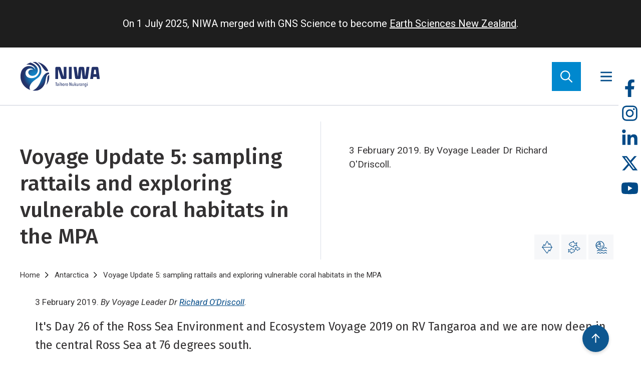

--- FILE ---
content_type: text/html; charset=UTF-8
request_url: https://niwa.co.nz/antarctica/ross-sea-environment-and-ecosystem-voyage-2019/voyage-update-5-sampling-rattails-and-exploring-vulnerable-coral-habitats-mpa
body_size: 32533
content:
<!DOCTYPE html>
<html lang="en" dir="ltr" prefix="og: https://ogp.me/ns#">
  <head>
    <meta charset="utf-8" />
<style id="gutenberg-palette">:root {   .has-black-color{ color:#000000 }  .has-black-background-color{ background-color:#000000 }  .has-black-border-color{ border-color:#000000 }  .has-cyan-bluish-gray-color{ color:#abb8c3 }  .has-cyan-bluish-gray-background-color{ background-color:#abb8c3 }  .has-cyan-bluish-gray-border-color{ border-color:#abb8c3 }  .has-white-color{ color:#ffffff }  .has-white-background-color{ background-color:#ffffff }  .has-white-border-color{ border-color:#ffffff }  .has-pale-pink-color{ color:#f78da7 }  .has-pale-pink-background-color{ background-color:#f78da7 }  .has-pale-pink-border-color{ border-color:#f78da7 }  .has-vivid-red-color{ color:#cf2e2e }  .has-vivid-red-background-color{ background-color:#cf2e2e }  .has-vivid-red-border-color{ border-color:#cf2e2e }  .has-luminous-vivid-orange-color{ color:#ff6900 }  .has-luminous-vivid-orange-background-color{ background-color:#ff6900 }  .has-luminous-vivid-orange-border-color{ border-color:#ff6900 }  .has-luminous-vivid-amber-color{ color:#fcb900 }  .has-luminous-vivid-amber-background-color{ background-color:#fcb900 }  .has-luminous-vivid-amber-border-color{ border-color:#fcb900 }  .has-light-green-cyan-color{ color:#7bdcb5 }  .has-light-green-cyan-background-color{ background-color:#7bdcb5 }  .has-light-green-cyan-border-color{ border-color:#7bdcb5 }  .has-vivid-green-cyan-color{ color:#00d084 }  .has-vivid-green-cyan-background-color{ background-color:#00d084 }  .has-vivid-green-cyan-border-color{ border-color:#00d084 }  .has-pale-cyan-blue-color{ color:#8ed1fc }  .has-pale-cyan-blue-background-color{ background-color:#8ed1fc }  .has-pale-cyan-blue-border-color{ border-color:#8ed1fc }  .has-vivid-cyan-blue-color{ color:#0693e3 }  .has-vivid-cyan-blue-background-color{ background-color:#0693e3 }  .has-vivid-cyan-blue-border-color{ border-color:#0693e3 }  .has-vivid-purple-color{ color:#9b51e0 }  .has-vivid-purple-background-color{ background-color:#9b51e0 }  .has-vivid-purple-border-color{ border-color:#9b51e0 } }</style>
<style id="gutenberg-font-sizes">:root {   .has-lede-font-size{ font-size:24 }  .has-body-font-size{ font-size:17 }  .has-small-font-size{ font-size:14 }  .has-medium-font-size{ font-size:21 }  .has-large-font-size{ font-size:38 }  .has-huge-font-size{ font-size:45 } }</style>
<meta name="description" content="3 February 2019. By Voyage Leader Dr Richard O&#039;Driscoll." />
<link rel="canonical" href="https://niwa.co.nz/antarctica/ross-sea-environment-and-ecosystem-voyage-2019/voyage-update-5-sampling-rattails-and-exploring-vulnerable-coral-habitats-mpa" />
<meta property="og:site_name" content="Earth Sciences New Zealand | NIWA" />
<meta property="og:type" content="website" />
<meta property="og:url" content="https://niwa.co.nz/antarctica/ross-sea-environment-and-ecosystem-voyage-2019/voyage-update-5-sampling-rattails-and-exploring-vulnerable-coral-habitats-mpa" />
<meta property="og:title" content="Voyage Update 5: sampling rattails and exploring vulnerable coral habitats in the MPA" />
<meta property="og:description" content="3 February 2019. By Voyage Leader Dr Richard O&#039;Driscoll." />
<meta property="og:image" content="https://niwa.co.nz/sites/default/files/Penguin_passenger_Visser_small.jpg" />
<meta name="Generator" content="Drupal 10 (https://www.drupal.org)" />
<meta name="MobileOptimized" content="width" />
<meta name="HandheldFriendly" content="true" />
<meta name="viewport" content="width=device-width, initial-scale=1.0" />
<link rel="icon" href="/themes/signify/niwa/favicon.ico" type="image/vnd.microsoft.icon" />
<link rel="prev" href="/antarctica/ross-sea-environment-and-ecosystem-voyage-2019/voyage-update-7-heading-home" />
<link rel="up" href="/vessels/voyages/ross-sea-environment-and-ecosystem-voyage-2019" />
<link rel="next" href="/antarctica/ross-sea-environment-and-ecosystem-voyage-2019/voyage-update-4-toothfish-habitat-and-out-mpa" />
<script src="/sites/default/files/google_tag/niwa/google_tag.script.js?t3bz8q" defer></script>

    <title>Voyage Update 5: sampling rattails and exploring vulnerable coral habitats in the MPA | Earth Sciences New Zealand | NIWA</title>
    <link rel="preconnect" href="https://fonts.googleapis.com">
    <link rel="preconnect" href="https://fonts.gstatic.com" crossorigin>
    <link href="https://fonts.googleapis.com/css2?family=Fira+Sans:ital,wght@0,300;0,400;0,500;0,600;1,300;1,400;1,500;1,600&family=Roboto:ital,wght@0,300;0,400;0,500;1,300;1,400;1,500&display=swap" rel="stylesheet"> 
    <link rel="stylesheet" media="all" href="/sites/default/files/css/css_f0yK1tL1xrF-VxH4Y7IM47oQTCsq1vV-RvHsaI6990w.css?delta=0&amp;language=en&amp;theme=niwa&amp;include=[base64]" />
<link rel="stylesheet" media="all" href="/sites/default/files/css/css_VH1dGgr-UksKMN84bpM0fAPL9crPYJN2j1onSslf2Xc.css?delta=1&amp;language=en&amp;theme=niwa&amp;include=[base64]" />

    <script src="https://use.fontawesome.com/releases/v6.1.0/js/all.js" defer crossorigin="anonymous"></script>
<script src="https://use.fontawesome.com/releases/v6.1.0/js/v4-shims.js" defer crossorigin="anonymous"></script>

  </head>
  <body class="path-node page-node-type-page">
        <a href="#main-content" class="visually-hidden focusable skip-link">
      Skip to main content
    </a>
    <noscript><iframe src="https://www.googletagmanager.com/ns.html?id=GTM-MXPZB4D" height="0" width="0" style="display:none;visibility:hidden"></iframe></noscript>
      <div class="dialog-off-canvas-main-canvas" data-off-canvas-main-canvas>
    <div class="site__layout">
    <div>
    <div id="block-niwa-earthsciencesbanner">
  
    
      
            <div class="field field--name-body field--type-text-with-summary field--label-hidden field__item"><div style="background-color:#1e1e1e;color:#fff;padding:30px 50px;width:100%;"><p style="font-size:20px;margin:0 auto;width:fit-content;">On 1 July 2025, NIWA merged with GNS Science to become <a style="color:#fff;" href="https://www.earthsciences.nz">Earth Sciences New Zealand</a>.</p></div></div>
      
  </div>

  </div>


  <header class="site__header">
    <div class="site__header-inner">
      <div class="site__header-logo">

      <div id="block-niwa-site-branding">
  
    
  <div class="site__header__brand">
    <a class="site__header__brand__link" href="/" title="Go to the Homepage" rel="home">
    <img class="site__header__brand__image" src="/themes/signify/niwa/images/niwa-logo-horizontal.svg" alt="Earth Sciences New Zealand | NIWA">
  </a>
  </div>
</div>

  
</div>

      <div class="site__header-menu">

      <nav role="navigation" aria-labelledby="block-niwa-primarymenublock-menu" id="block-niwa-primarymenublock">
            
  <h2 class="visually-hidden" id="block-niwa-primarymenublock-menu">Primary menu</h2>
  

        
            <ul class="site__header__menu__list--primary">
                        <li class="site__header__menu__item--primary">
          <a href="/atmosphere" title="World class research contributing to our understanding of greenhouse gases, ozone depletion, and urban air pollution." class="site__header__menu__link--primary" data-drupal-link-system-path="taxonomy/term/89">Atmosphere</a>
                        
  
  <div class="menu_link_content menu-link-contentmain view-mode-default menu-dropdown menu-dropdown-0 menu-type-default">
                <div class="layout layout--twocol-section layout--twocol-section--75-25">

          <div  class="layout__region layout__region--first">
        <div>
  
    
      
            <div class="field field--name-title field--type-string field--label-hidden field__item"><h1 class="menu-link-content__heading">Atmosphere</h1>
</div>
      
  </div>
<div>
  
    
      
            <div class="field field--name-description field--type-string field--label-hidden field__item"><div class="menu-link-content__description">World class research contributing to our understanding of greenhouse gases, ozone depletion, and urban air pollution.</div>
</div>
      
  </div>
<div>
  
    
      
      <div class="field field--name-link field--type-link field--label-hidden field__item menu-link-content__section-link">
      <a href="/atmosphere">
        Explore all
      </a>
    </div>
  
  </div>
<div>
  
    
      <div class="views-element-container"><div class="view view-eva view-menu-item-topics view-id-menu_item_topics view-display-id-entity_view_1 js-view-dom-id-94820a42d9da420e0b3664c65d29daace42ff8779da954597ac12b22059a5dce">
  
    

  
  

  
  <div class="view view-eva view-menu-item-topics view-id-menu_item_topics view-display-id-entity_view_2 js-view-dom-id-527dc8bee3cded7478647a30f94aa79cb817e26cc9df897696629c4eb3a4731c">
  
    

  
  

      <div class="views-row"><div class="taxonomy-term taxonomy-term--type-topic taxonomy-term--view-mode-topic-children-tags ds-1col clearfix">

  

  <div class="views-element-container"><div class="view view-eva view-topic-children view-id-topic_children view-display-id-entity_view_1 js-view-dom-id-94d779e854bd3e2eb5a34756d23d185f604ef752183578848bf70fdc8ef83d94">
  
    

  
  

  
  
  

  
  

  
  </div>
</div>


</div>

</div>

  
  

  
  

  
  </div>

  

  
  

  
  </div>
</div>

  </div>
<div>
  
    
      <div class="views-element-container"><div class="view view-eva view-menu-item-related-topics view-id-menu_item_related_topics view-display-id-entity_view_1 js-view-dom-id-5f5b7263e54f08a109aa4e7fa91199bae8e68e5e3907e2de8fe4eba4c86449dc">
  
    

  
  

  
  <div class="view view-eva view-menu-item-related-topics view-id-menu_item_related_topics view-display-id-entity_view_2 js-view-dom-id-db0f3a273666a5f95ffc8be4a773cbdef66bf44dbf7536472242e9ba1d0f4713">
  
    

  
  

      <div class="views-row"><div class="taxonomy-term taxonomy-term--type-topic taxonomy-term--view-mode-topic-related-tags ds-1col clearfix">

  

      
      <div class="topic-tag topic-tag--related"><a href="/atmosphere/air-quality" hreflang="en">Air quality</a></div>
      <div class="topic-tag topic-tag--related"><a href="/atmosphere/greenhouse-and-trace-gases" hreflang="en">Greenhouse and trace gases</a></div>
      <div class="topic-tag topic-tag--related"><a href="/atmosphere/uv-and-ozone-1" hreflang="en">UV and ozone</a></div>
      <div class="topic-tag topic-tag--related"><a href="/remote-sensing" hreflang="en">Remote sensing</a></div>
      
  



</div>

</div>

  
  

  
  

  
  </div>

  

  
  

  
  </div>
</div>

  </div>
<div>
  
    
      
      <div class="field field--name-field-grouped-links field--type-entity-reference-revisions field--label-hidden field__items">
              <div class="field__item"><div class="paragraph paragraph--type-grouped-links paragraph--view-mode-default ds-1col clearfix">

  

  
  <h2><a href="https://niwa.co.nz/atmosphere?pt=10#filters">Research</a></h2>


      <div class="field field--name-field-links field--type-link field--label-hidden field__items">
              <div class="field__item"><a href="/atmosphere/accurate-quantification-methane-emissions-waste-and-agriculture">Accurate quantification of methane emissions from waste and agriculture</a></div>
              <div class="field__item"><a href="/climate/research-projects/carbon-watch-nz">CarbonWatch NZ</a></div>
              <div class="field__item"><a href="/atmosphere/methanesat">MethaneSAT</a></div>
              <div class="field__item"><a href="/atmosphere/research-projects/total-carbon-column-observing-network">Total Carbon Column Observing Network</a></div>
              <div class="field__item"><a href="/atmosphere/chemistry-climate-modelling">Chemistry-climate modelling</a></div>
          </div>
  

</div>

</div>
              <div class="field__item"><div class="paragraph paragraph--type-grouped-links paragraph--view-mode-default ds-1col clearfix">

  

  
  <h2><a href="https://niwa.co.nz/atmosphere?pt=13#filters">Tools &amp; services</a></h2>


      <div class="field field--name-field-links field--type-link field--label-hidden field__items">
              <div class="field__item"><a href="/atmosphere/our-data/trace-gas-datasets">Trace gas datasets</a></div>
              <div class="field__item"><a href="/atmosphere/carbon-dioxide">Carbon dioxide data</a></div>
              <div class="field__item"><a href="/atmosphere/methane">Methane data</a></div>
              <div class="field__item"><a href="/atmosphere/uv-and-ozone">UV &amp; ozone</a></div>
          </div>
  

</div>

</div>
              <div class="field__item"><div class="paragraph paragraph--type-grouped-links paragraph--view-mode-default ds-1col clearfix">

  

  
  <h2><a href="https://niwa.co.nz/atmosphere?pt=6#filters">Facilities</a></h2>


      <div class="field field--name-field-links field--type-link field--label-hidden field__items">
              <div class="field__item"><a href="/atmosphere/facilities/baring-head">Baring Head Atmospheric Research Station</a></div>
              <div class="field__item"><a href="/atmosphere/facilities/lauder-atmospheric-research-station">Lauder Atmospheric Research Station</a></div>
          </div>
  

</div>

</div>
          </div>
  
  </div>

      </div>
    
          <div  class="layout__region layout__region--second">
        <div>
  
    
      
            <div class="field field--name-field-promoted-page field--type-entity-reference field--label-hidden field__item">  <div class="layout layout--onecol">
    <div  class="layout__region layout__region--content">
      
<div  class="card card--mega-menu">
    
            <div class="field field--name-dynamic-token-fieldnode-link-to-source field--type-ds field--label-hidden field__item"><p class="card__link-to-source"><a class="card__link" href="/atmosphere/methanesat">Link to source page</a></p>
</div>
      
            <div class="field field--name-field-promotion-image field--type-entity-reference field--label-hidden field__item">  <img loading="lazy" src="/sites/default/files/styles/card_mega_menu/public/2023-12/MethaneSATMission_web.jpg?h=094f39d6&amp;itok=En9ShN2s" width="614" height="409" alt="MethaneSAT Mission" />


</div>
      
            <div class="field field--name-node-title field--type-ds field--label-hidden field__item"><h2>
  MethaneSAT
</h2>
</div>
      
      <div class="field field--name-field-page-type field--type-entity-reference field--label-hidden field__item">Research Project</div>
  
            <div class="field field--name-node-post-date field--type-ds field--label-hidden field__item">10 May 2023</div>
      
            <div class="field field--name-field-description field--type-string-long field--label-hidden field__item">Detecting and quantifying methane emissions by satellite</div>
      
  </div>
    </div>
  </div>

</div>
      
  </div>
<div>
  
    
      <div class="views-element-container"><div class="view view-eva view-menu-item-related-content view-id-menu_item_related_content view-display-id-entity_view_1 js-view-dom-id-04c81c723dedd44433a0fc98dae43a74423feebec1c97412ee10e5c824e13cab">
  
    

  
  

  
  <div class="view view-eva view-menu-item-related-content view-id-menu_item_related_content view-display-id-entity_view_2 js-view-dom-id-fd778dda9603258522a119db10ac28289984de3fbb76b38869436027e212e2bd">
  
    

  
  

  
  
  

  
  

  
  </div>

  

  
  

  
  </div>
</div>

  </div>

      </div>
    
  </div>

      </div>



        </li>

                    <li class="site__header__menu__item--primary">
          <a href="/climate-and-weather" title="Understanding our variable and changing climate is critical for managing resources and reducing risks." class="site__header__menu__link--primary" data-drupal-link-system-path="node/114324">Climate &amp; Weather</a>
                        
  
  <div class="menu_link_content menu-link-contentmain view-mode-default menu-dropdown menu-dropdown-0 menu-type-default">
                <div class="layout layout--twocol-section layout--twocol-section--75-25">

          <div  class="layout__region layout__region--first">
        <div>
  
    
      
            <div class="field field--name-title field--type-string field--label-hidden field__item"><h1 class="menu-link-content__heading">Climate &amp; Weather</h1>
</div>
      
  </div>
<div>
  
    
      
            <div class="field field--name-description field--type-string field--label-hidden field__item"><div class="menu-link-content__description">Understanding our variable and changing climate is critical for managing resources and reducing risks.</div>
</div>
      
  </div>
<div>
  
    
      
      <div class="field field--name-link field--type-link field--label-hidden field__item menu-link-content__section-link">
      <a href="/climate-and-weather">
        Explore all
      </a>
    </div>
  
  </div>
<div>
  
    
      <div class="views-element-container"><div class="view view-eva view-menu-item-topics view-id-menu_item_topics view-display-id-entity_view_1 js-view-dom-id-727aa959c20a85c8e3781e7cd222abb508f7ba9a8246ddd6e08c104a2e366149">
  
    

  
  

      <div class="views-row"><div class="taxonomy-term taxonomy-term--type-topic taxonomy-term--view-mode-topic-children-tags ds-1col clearfix">

  

  <div class="views-element-container"><div class="view view-eva view-topic-children view-id-topic_children view-display-id-entity_view_1 js-view-dom-id-880560789b6fab122ce4d3b11f508d2c64e94c7bf59d8c58be9404da709bd379">
  
    

  
  

  
  
  

  
  

  
  </div>
</div>


</div>

</div>

  
  

  
  

  
  </div>
</div>

  </div>
<div>
  
    
      <div class="views-element-container"><div class="view view-eva view-menu-item-related-topics view-id-menu_item_related_topics view-display-id-entity_view_1 js-view-dom-id-095bb0380160826c29f9cf95538a55ae388f223cf806f8fc02f83d73b6951600">
  
    

  
  

      <div class="views-row"><div class="taxonomy-term taxonomy-term--type-topic taxonomy-term--view-mode-topic-related-tags ds-1col clearfix">

  

      
      <div class="topic-tag topic-tag--related"><a href="/climate-and-weather/climate-change" hreflang="en">Climate change</a></div>
      <div class="topic-tag topic-tag--related"><a href="/climate-and-weather/climate-change-adaptation" hreflang="en">Climate change adaptation</a></div>
      <div class="topic-tag topic-tag--related"><a href="/climate-and-weather/climate-data" hreflang="en">Climate data</a></div>
      <div class="topic-tag topic-tag--related"><a href="/climate-and-weather/climate-modelling-and-projections" hreflang="en">Climate modelling and projections</a></div>
      <div class="topic-tag topic-tag--related"><a href="/climate-and-weather/weather-forecasting" hreflang="en">Weather forecasting</a></div>
      <div class="topic-tag topic-tag--related"><a href="/energy" hreflang="en">Energy</a></div>
      <div class="topic-tag topic-tag--related"><a href="/primary-sector" hreflang="en">Primary sector</a></div>
      
  



</div>

</div>

  
  

  
  

  
  </div>
</div>

  </div>
<div>
  
    
      
      <div class="field field--name-field-grouped-links field--type-entity-reference-revisions field--label-hidden field__items">
              <div class="field__item"><div class="paragraph paragraph--type-grouped-links paragraph--view-mode-default ds-1col clearfix">

  

  
  <h2><a href="https://niwa.co.nz/climate-and-weather?pt=10#filters">Research</a></h2>


      <div class="field field--name-field-links field--type-link field--label-hidden field__items">
              <div class="field__item"><a href="/climate/research-projects/updated-national-climate-projections-for-aotearoa-new-zealand">Updated national climate projections</a></div>
              <div class="field__item"><a href="/climate/research-projects/physics-and-ai-based-high-resolution-climate-projections">Physics + AI climate projections</a></div>
              <div class="field__item"><a href="/climate-and-weather/nowcasting-and-short-medium-range-forecasting-solar-and-wind-energy">Nowcasting for solar and wind</a></div>
              <div class="field__item"><a href="/climate/research-projects/climate-present-and-past">Climate present and past</a></div>
              <div class="field__item"><a href="/climate/research-projects/providing-climate-change-advice-to-new-zealands-regions">Providing climate change advice for NZ</a></div>
              <div class="field__item"><a href="/climate-and-weather/forecasting-weather-systems">Forecasting weather systems</a></div>
              <div class="field__item"><a href="/climate/information-and-resources/citizen-science-new-zealand-rainfall-monitoring-network">Citizen science - rainfall monitoring</a></div>
              <div class="field__item"><a href="/climate-and-weather/serious-games-tool-engage-people">Serious games as a tool to engage people</a></div>
          </div>
  

</div>

</div>
              <div class="field__item"><div class="paragraph paragraph--type-grouped-links paragraph--view-mode-default ds-1col clearfix">

  

  
  <h2><a href="https://niwa.co.nz/climate-and-weather?pt=13#filters">Tools &amp; services</a></h2>


      <div class="field field--name-field-links field--type-link field--label-hidden field__items">
              <div class="field__item"><a href="/climate-and-weather/climate-change-adaptation-toolbox">Climate change adaptation toolbox</a></div>
              <div class="field__item"><a href="/climate-and-weather/weather-and-climate-forecasting-services">Weather and climate forecasting services</a></div>
              <div class="field__item"><a href="https://shiny.niwa.co.nz/drought-forecast/">Drought forecasting dashboard</a></div>
              <div class="field__item"><a href="/climate-and-weather/niwa-can-help-you-leverage-updated-climate-projections">Leveraging updated climate projections</a></div>
              <div class="field__item"><a href="/climate/our-services/obtaining-climate-data-from-niwa">Climate data</a></div>
              <div class="field__item"><a href="/climate/our-services/virtual-climate-stations">Virtual Climate Stations</a></div>
              <div class="field__item"><a href="/climate/our-services/climate-mapping">Climate mapping</a></div>
              <div class="field__item"><a href="/climate-and-weather/daily-climate-maps">Daily climate maps</a></div>
          </div>
  

</div>

</div>
              <div class="field__item"><div class="paragraph paragraph--type-grouped-links paragraph--view-mode-default ds-1col clearfix">

  

  
  <h2><a href="https://niwa.co.nz/climate-and-weather?pt=All&amp;sort_by=recent#filters">Understanding our climate</a></h2>


      <div class="field field--name-field-links field--type-link field--label-hidden field__items">
              <div class="field__item"><a href="/seasonal-climate-outlook/seasonal-climate-outlook">Seasonal climate outlooks</a></div>
              <div class="field__item"><a href="/climate-and-weather/climate-summaries-0">Climate summaries</a></div>
              <div class="field__item"><a href="/climate-and-weather/sea-surface-temperature-update">Sea Surface Temperature Update</a></div>
              <div class="field__item"><a href="/climate-and-weather/regional-climatologies">Regional climatologies</a></div>
              <div class="field__item"><a href="/rainfall/southwest-pacific-tropical-cyclone-outlook">Southwest Pacific Tropical Cyclone Outlook</a></div>
              <div class="field__item"><a href="/climate-and-weather/island-climate-update">Island Climate Update</a></div>
              <div class="field__item"><a href="/climate-and-weather/el-nino-and-la-nina">El Niño and La Niña</a></div>
              <div class="field__item"><a href="/climate/information-and-resources/nz-temperature-record">NZ temperature record</a></div>
          </div>
  

</div>

</div>
          </div>
  
  </div>

      </div>
    
          <div  class="layout__region layout__region--second">
        <div>
  
    
      
            <div class="field field--name-field-promoted-page field--type-entity-reference field--label-hidden field__item">  <div class="layout layout--onecol">
    <div  class="layout__region layout__region--content">
      
<div  class="card card--mega-menu">
    
            <div class="field field--name-dynamic-token-fieldnode-link-to-source field--type-ds field--label-hidden field__item"><p class="card__link-to-source"><a class="card__link" href="/climate-and-weather/niwa-can-help-you-leverage-updated-climate-projections">Link to source page</a></p>
</div>
      
            <div class="field field--name-field-promotion-image field--type-entity-reference field--label-hidden field__item">  <img loading="lazy" src="/sites/default/files/styles/card_mega_menu/public/2022_PHOTO_COMP_Skyline_Hookcropped.jpg?h=034a5371&amp;itok=5geu_pYl" width="614" height="409" />


</div>
      
            <div class="field field--name-node-title field--type-ds field--label-hidden field__item"><h2>
  NIWA can help you leverage updated climate projections 
</h2>
</div>
      
      <div class="field field--name-field-page-type field--type-entity-reference field--label-hidden field__item">Service</div>
  
            <div class="field field--name-node-post-date field--type-ds field--label-hidden field__item">29 August 2024</div>
      
            <div class="field field--name-field-description field--type-string-long field--label-hidden field__item">NIWA is using updated climate projections to help New Zealanders better understand climate-related risks.</div>
      
  </div>
    </div>
  </div>

</div>
      
  </div>
<div>
  
    
      <div class="views-element-container"><div class="view view-eva view-menu-item-related-content view-id-menu_item_related_content view-display-id-entity_view_1 js-view-dom-id-4616e20f95ca035372ea62863d4fb59d1dd89f1586d0e9875620faa41dd381ee">
  
    

  
  

  
  <div class="view view-eva view-menu-item-related-content view-id-menu_item_related_content view-display-id-entity_view_2 js-view-dom-id-7b8ab183e1095f8073b754f9b5f4e0d3ef13fe1c1f5517d61d758233f62d8f45">
  
    

  
  

  
  
  

  
  

  
  </div>

  

  
  

  
  </div>
</div>

  </div>

      </div>
    
  </div>

      </div>



        </li>

                    <li class="site__header__menu__item--primary">
          <a href="/hazards" title="Nature can be a destructive force. Our science prevents property damage and saves lives." class="site__header__menu__link--primary" data-drupal-link-system-path="taxonomy/term/198">Hazards</a>
                        
  
  <div class="menu_link_content menu-link-contentmain view-mode-default menu-dropdown menu-dropdown-0 menu-type-default">
                <div class="layout layout--twocol-section layout--twocol-section--75-25">

          <div  class="layout__region layout__region--first">
        <div>
  
    
      
            <div class="field field--name-title field--type-string field--label-hidden field__item"><h1 class="menu-link-content__heading">Hazards</h1>
</div>
      
  </div>
<div>
  
    
      
            <div class="field field--name-description field--type-string field--label-hidden field__item"><div class="menu-link-content__description">Nature can be a destructive force. Our science prevents property damage and saves lives.</div>
</div>
      
  </div>
<div>
  
    
      
      <div class="field field--name-link field--type-link field--label-hidden field__item menu-link-content__section-link">
      <a href="/hazards">
        Explore all
      </a>
    </div>
  
  </div>
<div>
  
    
      <div class="views-element-container"><div class="view view-eva view-menu-item-topics view-id-menu_item_topics view-display-id-entity_view_1 js-view-dom-id-89b49c6b0516287c918f31ce6e61971ff31093d1d87b0c916bf81ca78f0c5737">
  
    

  
  

  
  <div class="view view-eva view-menu-item-topics view-id-menu_item_topics view-display-id-entity_view_2 js-view-dom-id-f0b0db24c4e49233aef96e6d1c46929ef0492f6860ddf05c9d6b51787935bdd0">
  
    

  
  

      <div class="views-row"><div class="taxonomy-term taxonomy-term--type-topic taxonomy-term--view-mode-topic-children-tags ds-1col clearfix">

  

  <div class="views-element-container"><div class="view view-eva view-topic-children view-id-topic_children view-display-id-entity_view_1 js-view-dom-id-174b81d5ac52af8fa2ca8a23b7dd73b4f066b06e8d7c7d72421620225515152b">
  
    

  
  

      <div class="topic-tag"><a href="/hazards/coastal-hazards" hreflang="en">Coastal hazards</a></div>

  
  

  
  

  
  </div>
</div>


</div>

</div>

  
  

  
  

  
  </div>

  

  
  

  
  </div>
</div>

  </div>
<div>
  
    
      <div class="views-element-container"><div class="view view-eva view-menu-item-related-topics view-id-menu_item_related_topics view-display-id-entity_view_1 js-view-dom-id-afc1c386316f7c300ebcf9c2faabcc2c3d3cac5108e639616a76e6073f8ecb5e">
  
    

  
  

  
  <div class="view view-eva view-menu-item-related-topics view-id-menu_item_related_topics view-display-id-entity_view_2 js-view-dom-id-2e15f69ba0ff3410df3f6d969b489aa30809abcd9a85f92f58a10fd956d24d91">
  
    

  
  

      <div class="views-row"><div class="taxonomy-term taxonomy-term--type-topic taxonomy-term--view-mode-topic-related-tags ds-1col clearfix">

  

      
      <div class="topic-tag topic-tag--related"><a href="/hazards/weather-hazards" hreflang="en">Weather hazards</a></div>
      <div class="topic-tag topic-tag--related"><a href="/hazards/geological-hazards" hreflang="en">Geological hazards</a></div>
      
  



</div>

</div>

  
  

  
  

  
  </div>

  

  
  

  
  </div>
</div>

  </div>
<div>
  
    
      
      <div class="field field--name-field-grouped-links field--type-entity-reference-revisions field--label-hidden field__items">
              <div class="field__item"><div class="paragraph paragraph--type-grouped-links paragraph--view-mode-default ds-1col clearfix">

  

  
  <h2><a href="https://niwa.co.nz/hazards?pt=10">Research</a></h2>


      <div class="field field--name-field-links field--type-link field--label-hidden field__items">
              <div class="field__item"><a href="/hazards/future-coasts-aotearoa">Future Coasts Aotearoa</a></div>
              <div class="field__item"><a href="/hazards/wave-hazard-research">Wave hazard research</a></div>
              <div class="field__item"><a href="/hazards/riskscape-software">Riskscape software</a></div>
              <div class="field__item"><a href="/hazards/ma-te-haumaru-o-nga-puna-wai-o-rakaihautu-ka-ora-mo-ake-tonu">Mā te haumaru ō te wai: Aotearoa flood resilience</a></div>
              <div class="field__item"><a href="/hazards/research-projects/responding-to-and-preparing-for-extreme-weather-events">Responding to and preparing for extreme weather events</a></div>
              <div class="field__item"><a href="/climate-and-weather/forecasting-weather-systems">Forecasting weather systems</a></div>
              <div class="field__item"><a href="/hazards/tsunami-generated-underwater-volcanoes">Tsunami generated by underwater volcanoes</a></div>
              <div class="field__item"><a href="/hazards/weather-hazards/river-flow-forecasting">River flow forecasting</a></div>
          </div>
  

</div>

</div>
              <div class="field__item"><div class="paragraph paragraph--type-grouped-links paragraph--view-mode-default ds-1col clearfix">

  

  
  <h2><a href="https://niwa.co.nz/our-services?subtree%5Btopic%5D=198">Tools &amp; services</a></h2>


      <div class="field field--name-field-links field--type-link field--label-hidden field__items">
              <div class="field__item"><a href="/hazards/coastal-hazards/extreme-coastal-flood-maps-aotearoa-new-zealand">Extreme coastal flood maps for Aotearoa New Zealand</a></div>
              <div class="field__item"><a href="/coasts/tides/storm-tide-red-alert-days-2026">Storm-tide red-alert days 2026</a></div>
              <div class="field__item"><a href="/coasts/tide-forecaster">Tide forecaster</a></div>
              <div class="field__item"><a href="/hazards/sea-level-rise">Sea-level rise</a></div>
              <div class="field__item"><a href="https://shiny.niwa.co.nz/drought-forecast/">Drought dashboard</a></div>
              <div class="field__item"><a href="/climate-and-weather/serious-games-tool-engage-people">Serious games as a tool to engage people</a></div>
          </div>
  

</div>

</div>
          </div>
  
  </div>

      </div>
    
          <div  class="layout__region layout__region--second">
        <div>
  
    
      
            <div class="field field--name-field-promoted-page field--type-entity-reference field--label-hidden field__item">
<div  class="card card--mega-menu">
    
            <div class="field field--name-dynamic-token-fieldnode-link-to-source field--type-ds field--label-hidden field__item"><p class="card__link-to-source"><a class="card__link" href="/news/tonga-eruption-confirmed-largest-ever-recorded">Link to source page</a></p>
</div>
      
            <div class="field field--name-field-promotion-image field--type-entity-reference field--label-hidden field__item">  <img loading="lazy" src="/sites/default/files/styles/card_mega_menu/public/2022_10_3D_MODEL_HTHH_parsonskingDSC00900-web.jpg?h=f3f0a9e5&amp;itok=gsi2rTI3" width="614" height="409" />


</div>
      
            <div class="field field--name-node-title field--type-ds field--label-hidden field__item"><h2>
  Tonga eruption confirmed as largest ever recorded
</h2>
</div>
      
      <div class="field field--name-field-page-type field--type-entity-reference field--label-hidden field__item">Media release</div>
  
            <div class="field field--name-node-post-date field--type-ds field--label-hidden field__item">21 November 2022</div>
      
            <div class="field field--name-field-description field--type-string-long field--label-hidden field__item">A New Zealand-led team has completed the fullest investigation to date into January’s eruption of the underwater Tongan volcano.</div>
      
  </div>

</div>
      
  </div>
<div>
  
    
      <div class="views-element-container"><div class="view view-eva view-menu-item-related-content view-id-menu_item_related_content view-display-id-entity_view_1 js-view-dom-id-496e978988a3fa2e011e7efef2141560e9182f43e07a05f3e088fa35569942ad">
  
    

  
  

  
  <div class="view view-eva view-menu-item-related-content view-id-menu_item_related_content view-display-id-entity_view_2 js-view-dom-id-e60fb47d2a84fb1a969013801527ff64adec95454d4071fa272f9f2e39438235">
  
    

  
  

  
  
  

  
  

  
  </div>

  

  
  

  
  </div>
</div>

  </div>

      </div>
    
  </div>

      </div>



        </li>

                    <li class="site__header__menu__item--primary">
          <a href="/coasts-and-oceans" title="NIWA aims to provide the knowledge needed for the sound environmental management of our marine resources." class="site__header__menu__link--primary" data-drupal-link-system-path="taxonomy/term/6203">Coasts &amp; Oceans</a>
                        
  
  <div class="menu_link_content menu-link-contentmain view-mode-default menu-dropdown menu-dropdown-0 menu-type-default">
                <div class="layout layout--twocol-section layout--twocol-section--75-25">

          <div  class="layout__region layout__region--first">
        <div>
  
    
      
            <div class="field field--name-title field--type-string field--label-hidden field__item"><h1 class="menu-link-content__heading">Coasts &amp; Oceans</h1>
</div>
      
  </div>
<div>
  
    
      
            <div class="field field--name-description field--type-string field--label-hidden field__item"><div class="menu-link-content__description">NIWA aims to provide the knowledge needed for the sound environmental management of our marine resources.</div>
</div>
      
  </div>
<div>
  
    
      
      <div class="field field--name-link field--type-link field--label-hidden field__item menu-link-content__section-link">
      <a href="/coasts-and-oceans">
        Explore all
      </a>
    </div>
  
  </div>
<div>
  
    
      <div class="views-element-container"><div class="view view-eva view-menu-item-topics view-id-menu_item_topics view-display-id-entity_view_1 js-view-dom-id-bb7017199ec33c6bdcbd21ee8eb9fedfcb2603d03547f51cc3332457dae7231b">
  
    

  
  

  
  <div class="view view-eva view-menu-item-topics view-id-menu_item_topics view-display-id-entity_view_2 js-view-dom-id-fdeba2fcc96d2534614a2b8624d504243fd93d54b3d24886353d19d10911cf1b">
  
    

  
  

      <div class="views-row"><div class="taxonomy-term taxonomy-term--type-topic taxonomy-term--view-mode-topic-children-tags ds-1col clearfix">

  

  <div class="views-element-container"><div class="view view-eva view-topic-children view-id-topic_children view-display-id-entity_view_1 js-view-dom-id-846e7630c0315c96ce54991cac6b748f625d1663c4383841cb14a483adfa09c2">
  
    

  
  

  
  
  

  
  

  
  </div>
</div>


</div>

</div>

  
  

  
  

  
  </div>

  

  
  

  
  </div>
</div>

  </div>
<div>
  
    
      <div class="views-element-container"><div class="view view-eva view-menu-item-related-topics view-id-menu_item_related_topics view-display-id-entity_view_1 js-view-dom-id-d016a7df4ad7e4c7d09e64ec4b7a751b400ac759a14df2f3448dfde1a3b286e9">
  
    

  
  

  
  <div class="view view-eva view-menu-item-related-topics view-id-menu_item_related_topics view-display-id-entity_view_2 js-view-dom-id-f7b9a4c4c9aa7392055ecc397a677ba232204a3537ff1cb95fa8581c96cd56e0">
  
    

  
  

      <div class="views-row"><div class="taxonomy-term taxonomy-term--type-topic taxonomy-term--view-mode-topic-related-tags ds-1col clearfix">

  

      
      <div class="topic-tag topic-tag--related"><a href="/fisheries" hreflang="en">Fisheries</a></div>
      <div class="topic-tag topic-tag--related"><a href="/aquaculture" hreflang="en">Aquaculture</a></div>
      <div class="topic-tag topic-tag--related"><a href="/oceans" hreflang="en">Oceans</a></div>
      <div class="topic-tag topic-tag--related"><a href="/coasts" hreflang="en">Coasts</a></div>
      <div class="topic-tag topic-tag--related"><a href="/coasts/estuaries" hreflang="en">Estuaries</a></div>
      <div class="topic-tag topic-tag--related"><a href="/antarctica" hreflang="en">Antarctica</a></div>
      <div class="topic-tag topic-tag--related"><a href="/energy" hreflang="en">Energy</a></div>
      <div class="topic-tag topic-tag--related"><a href="/primary-sector" hreflang="en">Primary sector</a></div>
      
  



</div>

</div>

  
  

  
  

  
  </div>

  

  
  

  
  </div>
</div>

  </div>
<div>
  
    
      
      <div class="field field--name-field-grouped-links field--type-entity-reference-revisions field--label-hidden field__items">
              <div class="field__item"><div class="paragraph paragraph--type-grouped-links paragraph--view-mode-default ds-1col clearfix">

  

  
  <h2><a href="https://niwa.co.nz/research">Research</a></h2>


      <div class="field field--name-field-links field--type-link field--label-hidden field__items">
              <div class="field__item"><a href="/antarctica?pt=10#filters">Antarctica</a></div>
              <div class="field__item"><a href="https://niwa.co.nz/aquaculture">Aquaculture</a></div>
              <div class="field__item"><a href="/coasts?pt=10#filters">Coasts </a></div>
              <div class="field__item"><a href="/research?subtree%5Btopic%5D=6145&amp;subtree%5Bsubtopic%5D=158&amp;created=All">Estuaries</a></div>
              <div class="field__item"><a href="/fisheries?pt=10#filters">Fisheries </a></div>
              <div class="field__item"><a href="/oceans?pt=10#filters">Oceans</a></div>
          </div>
  

</div>

</div>
              <div class="field__item"><div class="paragraph paragraph--type-grouped-links paragraph--view-mode-default ds-1col clearfix">

  

  
  <h2><a href="https://niwa.co.nz/our-services">Tools &amp; Services</a></h2>


      <div class="field field--name-field-links field--type-link field--label-hidden field__items">
              <div class="field__item"><a href="/aquaculture?pt=13#filters">Aquaculture</a></div>
              <div class="field__item"><a href="/coasts?pt=13#filters">Coasts</a></div>
              <div class="field__item"><a href="/our-services?subtree%5Btopic%5D=6145&amp;subtree%5Bsubtopic%5D=158">Estuaries</a></div>
              <div class="field__item"><a href="/fisheries?pt=13#filters">Fisheries</a></div>
              <div class="field__item"><a href="/oceans?pt=13#filters">Oceans</a></div>
              <div class="field__item"><a href="/vessels/niwa-vessels">NIWA Vessels</a></div>
          </div>
  

</div>

</div>
              <div class="field__item"><div class="paragraph paragraph--type-grouped-links paragraph--view-mode-default ds-1col clearfix">

  

  
  <h2><a href="https://niwa.co.nz/coasts-and-oceans?pt=27">Frequently visited</a></h2>


      <div class="field field--name-field-links field--type-link field--label-hidden field__items">
              <div class="field__item"><a href="/aquaculture/yellowtail-kingfish">Kingfish aquaculture</a></div>
              <div class="field__item"><a href="/hazards/future-coasts-aotearoa">Future Coasts Aotearoa</a></div>
              <div class="field__item"><a href="/coasts/marine-biosecurity">Marine biosecurity</a></div>
              <div class="field__item"><a href="/fisheries/ross-sea-toothfish-fishery">The Ross Sea toothfish fishery</a></div>
              <div class="field__item"><a href="/fisheries/recreational-fishing">Recreational Fishing</a></div>
              <div class="field__item"><a href="/coasts/marine-identification-guides-and-fact-sheets">Marine identification guides</a></div>
              <div class="field__item"><a href="/voyages">Voyages</a></div>
              <div class="field__item"><a href="https://niwa.co.nz/oceans/marine-carbon">Marine carbon</a></div>
          </div>
  

</div>

</div>
          </div>
  
  </div>

      </div>
    
          <div  class="layout__region layout__region--second">
        <div>
  
    
      
            <div class="field field--name-field-promoted-page field--type-entity-reference field--label-hidden field__item">  <div class="layout layout--onecol">
    <div  class="layout__region layout__region--content">
      
<div  class="card card--mega-menu">
    
            <div class="field field--name-dynamic-token-fieldnode-link-to-source field--type-ds field--label-hidden field__item"><p class="card__link-to-source"><a class="card__link" href="/vessels/niwa-vessels">Link to source page</a></p>
</div>
      
            <div class="field field--name-field-promotion-image field--type-entity-reference field--label-hidden field__item">  <img loading="lazy" src="/sites/default/files/styles/card_mega_menu/public/2025-03/2024_08_KAHAROA_II_ARRIVAL_HR-McPAKE-07835%20-%20VESSELS%20COVER%20-%20Wide.jpg?h=1a8b723c&amp;itok=2-0Y_HLS" width="614" height="409" alt="Kaharoa II wide" />


</div>
      
            <div class="field field--name-node-title field--type-ds field--label-hidden field__item"><h2>
  NIWA Vessels
</h2>
</div>
      
            <div class="field field--name-field-description field--type-string-long field--label-hidden field__item">NIWA&#039;s vessels are world-class environmental monitoring and research platforms.</div>
      
  </div>
    </div>
  </div>

</div>
      
  </div>
<div>
  
    
      <div class="views-element-container"><div class="view view-eva view-menu-item-related-content view-id-menu_item_related_content view-display-id-entity_view_1 js-view-dom-id-ad3242b765de2694b81eaa07931af1fc681cbb1476ca8b3e2cd79115930acb12">
  
    

  
  

  
  <div class="view view-eva view-menu-item-related-content view-id-menu_item_related_content view-display-id-entity_view_2 js-view-dom-id-48cb1dc07964f718158631030c517cbd3d27e101fdfa5f10cc72c3c4a916fe70">
  
    

  
  

  
  
  

  
  

  
  </div>

  

  
  

  
  </div>
</div>

  </div>

      </div>
    
  </div>

      </div>



        </li>

                    <li class="site__header__menu__item--primary">
          <a href="/freshwater" title="We provide public information on river, lake, and groundwater conditions across New Zealand including water quantity and quality." class="site__header__menu__link--primary" data-drupal-link-system-path="node/114353">Freshwater</a>
                        
  
  <div class="menu_link_content menu-link-contentmain view-mode-default menu-dropdown menu-dropdown-0 menu-type-default">
                <div class="layout layout--twocol-section layout--twocol-section--75-25">

          <div  class="layout__region layout__region--first">
        <div>
  
    
      
            <div class="field field--name-title field--type-string field--label-hidden field__item"><h1 class="menu-link-content__heading">Freshwater</h1>
</div>
      
  </div>
<div>
  
    
      
            <div class="field field--name-description field--type-string field--label-hidden field__item"><div class="menu-link-content__description">We provide public information on river, lake, and groundwater conditions across New Zealand including water quantity and quality.</div>
</div>
      
  </div>
<div>
  
    
      
      <div class="field field--name-link field--type-link field--label-hidden field__item menu-link-content__section-link">
      <a href="/freshwater">
        Explore all
      </a>
    </div>
  
  </div>
<div>
  
    
      <div class="views-element-container"><div class="view view-eva view-menu-item-topics view-id-menu_item_topics view-display-id-entity_view_1 js-view-dom-id-f7e25014ad406fb229939d6e3bb63df885f89a3cb0d573204acd72d26becfdce">
  
    

  
  

      <div class="views-row"><div class="taxonomy-term taxonomy-term--type-topic taxonomy-term--view-mode-topic-children-tags ds-1col clearfix">

  

  <div class="views-element-container"><div class="view view-eva view-topic-children view-id-topic_children view-display-id-entity_view_1 js-view-dom-id-fbbdd585ef20c35f551146540205a3216f6ce3281a0c3166466801732656636d">
  
    

  
  

  
  
  

  
  

  
  </div>
</div>


</div>

</div>

  
  

  
  

  
  </div>
</div>

  </div>
<div>
  
    
      <div class="views-element-container"><div class="view view-eva view-menu-item-related-topics view-id-menu_item_related_topics view-display-id-entity_view_1 js-view-dom-id-44942047219d54d076f88be6127a596e0e9ab00d47bee78911bd9532eed77b0a">
  
    

  
  

      <div class="views-row"><div class="taxonomy-term taxonomy-term--type-topic taxonomy-term--view-mode-topic-related-tags ds-1col clearfix">

  

      
      <div class="topic-tag topic-tag--related"><a href="/freshwater/ecological-monitoring" hreflang="en">Ecological monitoring</a></div>
      <div class="topic-tag topic-tag--related"><a href="/freshwater/ecotoxicology" hreflang="en">Ecotoxicology</a></div>
      <div class="topic-tag topic-tag--related"><a href="/freshwater/freshwater-fish" hreflang="en">Freshwater fish</a></div>
      <div class="topic-tag topic-tag--related"><a href="/freshwater/freshwater-invertebrates" hreflang="en">Freshwater invertebrates</a></div>
      <div class="topic-tag topic-tag--related"><a href="/freshwater/freshwater-quality" hreflang="en">Freshwater quality</a></div>
      <div class="topic-tag topic-tag--related"><a href="/freshwater/freshwater-restoration" hreflang="en">Freshwater restoration</a></div>
      <div class="topic-tag topic-tag--related"><a href="/primary-sector" hreflang="en">Primary sector</a></div>
      
  



</div>

</div>

  
  

  
  

  
  </div>
</div>

  </div>
<div>
  
    
      
      <div class="field field--name-field-grouped-links field--type-entity-reference-revisions field--label-hidden field__items">
              <div class="field__item"><div class="paragraph paragraph--type-grouped-links paragraph--view-mode-default ds-1col clearfix">

  

  
  <h2><a href="https://niwa.co.nz/freshwater?pt=10">Research</a></h2>


      <div class="field field--name-field-links field--type-link field--label-hidden field__items">
              <div class="field__item"><a href="/freshwater/stopping-gold-clam-its-now-or-never">Stopping the gold clam: it&#039;s now or never</a></div>
              <div class="field__item"><a href="/freshwater/rototurf-aquatic-plant-life-rafts-degraded-lakes">Roto Turf: Aquatic plant ‘life rafts’ in degraded lakes</a></div>
              <div class="field__item"><a href="/freshwater/freshwater-mitigation-systems">Freshwater mitigation systems</a></div>
              <div class="field__item"><a href="/freshwater/fish-passage">Fish Passage</a></div>
              <div class="field__item"><a href="/freshwater/high-frequency-water-quality-monitoring-guidance">High Frequency Water Quality Monitoring Guidance</a></div>
              <div class="field__item"><a href="/freshwater/bio-acoustic-fish-fence">Bio-Acoustic Fish Fence</a></div>
              <div class="field__item"><a href="/freshwater/research-projects/snow-and-ice-network">Snow and Ice Network</a></div>
          </div>
  

</div>

</div>
              <div class="field__item"><div class="paragraph paragraph--type-grouped-links paragraph--view-mode-default ds-1col clearfix">

  

  
  <h2><a href="https://niwa.co.nz/freshwater?pt=13">Services</a></h2>


      <div class="field field--name-field-links field--type-link field--label-hidden field__items">
              <div class="field__item"><a href="/freshwater/niwa-water-quality-laboratory">NIWA Water Quality Laboratory</a></div>
              <div class="field__item"><a href="/algal-services">Algal monitoring service</a></div>
              <div class="field__item"><a href="/freshwater/ecotoxicology-services">Ecotoxicology services</a></div>
              <div class="field__item"><a href="/freshwater/freshwater-aquatic-plants">Freshwater aquatic plants</a></div>
              <div class="field__item"><a href="/freshwater/freshwater-quality/lakespi-keeping-tabs-lake-health">LakeSPI: Keeping tabs on lake health</a></div>
              <div class="field__item"><a href="/freshwater/water-quality-modelling">Water quality modelling</a></div>
          </div>
  

</div>

</div>
              <div class="field__item"><div class="paragraph paragraph--type-grouped-links paragraph--view-mode-default ds-1col clearfix">

  

  
  <h2><a href="https://niwa.co.nz/freshwater?pt=13">Tools &amp; Resources</a></h2>


      <div class="field field--name-field-links field--type-link field--label-hidden field__items">
              <div class="field__item"><a href="/freshwater/freshwater-databases-online">Freshwater databases online</a></div>
              <div class="field__item"><a href="/freshwater/fish-passage-home/new-zealand-fish-passage-guidelines">Fish Passage Guidelines</a></div>
              <div class="field__item"><a href="/freshwater/fish-passage/guidelines-monitoring-fish-passage-success">Guidelines for monitoring fish passage success</a></div>
              <div class="field__item"><a href="/environmental-information/nz-freshwater-fish-database/nz-freshwater-fish-database-help">Freshwater Fish database</a></div>
              <div class="field__item"><a href="/freshwater/freshwater-pest-species">Freshwater pest species</a></div>
              <div class="field__item"><a href="/freshwater/freshwater-mitigation-systems/riparian-buffers/riparian-buffer-design-guide">Riparian Buffer Design Guide</a></div>
              <div class="field__item"><a href="/freshwater/freshwater-mitigation-systems/constructed-wetlands/constructed-wetland-guidelines">Constructed wetland guidelines</a></div>
              <div class="field__item"><a href="/freshwater/stream-health-monitoring-and-assessment-kit-shmak">Stream Health Monitoring and Assessment Kit (SHMAK)</a></div>
          </div>
  

</div>

</div>
              <div class="field__item"><div class="paragraph paragraph--type-grouped-links paragraph--view-mode-default ds-1col clearfix">

  

  
  <h2><a href="https://niwa.co.nz/freshwater/freshwater-programme-overview">Programmes</a></h2>


      <div class="field field--name-field-links field--type-link field--label-hidden field__items">
              <div class="field__item"><a href="/freshwater/programme-overview/freshwater-species-ecology-and-management">Freshwater species ecology and management</a></div>
              <div class="field__item"><a href="/freshwater/programme-overview/Hydrological-observations-and-predictions">Hydrological observations and predictions</a></div>
              <div class="field__item"><a href="/freshwater/programme-overview/environmental-flows">Environmental flows</a></div>
              <div class="field__item"><a href="/freshwater/programme-overview/causes-and-effects-of-water-quality-degradation">Causes and effects of water quality degradation</a></div>
              <div class="field__item"><a href="/freshwater-biosecurity">Freshwater biosecurity</a></div>
              <div class="field__item"><a href="/freshwater/freshwater-mitigation-systems">Freshwater mitigation systems</a></div>
          </div>
  

</div>

</div>
          </div>
  
  </div>

      </div>
    
          <div  class="layout__region layout__region--second">
        <div>
  
    
      
            <div class="field field--name-field-promoted-page field--type-entity-reference field--label-hidden field__item">  <div class="layout layout--onecol">
    <div  class="layout__region layout__region--content">
      
<div  class="card card--mega-menu">
    
            <div class="field field--name-dynamic-token-fieldnode-link-to-source field--type-ds field--label-hidden field__item"><p class="card__link-to-source"><a class="card__link" href="/freshwater/stopping-gold-clam-its-now-or-never">Link to source page</a></p>
</div>
      
            <div class="field field--name-field-promotion-image field--type-entity-reference field--label-hidden field__item">  <img loading="lazy" src="/sites/default/files/styles/card_mega_menu/public/2024-10/Gold_clam_bannerMiddle.png?h=000c6485&amp;itok=hZMVsY0Z" width="614" height="409" alt="Gold_clam_bannerMiddle.png" />


</div>
      
            <div class="field field--name-node-title field--type-ds field--label-hidden field__item"><h2>
  Stopping the gold clam: it&#039;s now or never 
</h2>
</div>
      
            <div class="field field--name-field-description field--type-string-long field--label-hidden field__item">A NIWA-led programme to develop effective, and culturally-attuned strategies for managing the freshwater gold clam. </div>
      
  </div>
    </div>
  </div>

</div>
      
  </div>
<div>
  
    
      <div class="views-element-container"><div class="view view-eva view-menu-item-related-content view-id-menu_item_related_content view-display-id-entity_view_1 js-view-dom-id-18b830b1045396ead4bad7c9a9ab95ab06d0127ba981bf0ef20288901bcd70e9">
  
    

  
  

  
  <div class="view view-eva view-menu-item-related-content view-id-menu_item_related_content view-display-id-entity_view_2 js-view-dom-id-6f12be10392e6e0b12619f72c92ad8b0ef63bc76fcfb8db091c704c4624f4a0a">
  
    

  
  

  
  
  

  
  

  
  </div>

  

  
  

  
  </div>
</div>

  </div>

      </div>
    
  </div>

      </div>



        </li>

                    <li class="site__header__menu__item--primary">
          <a href="/te-kuwaha-and-maori" title="Working together with hapū, iwi, Māori communities and Māori business to deliver tailored science." class="site__header__menu__link--primary" data-drupal-link-system-path="node/114354">Te Kūwaha</a>
                        
  
  <div class="menu_link_content menu-link-contentmain view-mode-default menu-dropdown menu-dropdown-0 menu-type-default">
                <div class="layout layout--twocol-section layout--twocol-section--75-25">

          <div  class="layout__region layout__region--first">
        <div>
  
    
      
            <div class="field field--name-title field--type-string field--label-hidden field__item"><h1 class="menu-link-content__heading">Te Kūwaha</h1>
</div>
      
  </div>
<div>
  
    
      
            <div class="field field--name-description field--type-string field--label-hidden field__item"><div class="menu-link-content__description">Working together with hapū, iwi, Māori communities and Māori business to deliver tailored science.</div>
</div>
      
  </div>
<div>
  
    
      
      <div class="field field--name-link field--type-link field--label-hidden field__item menu-link-content__section-link">
      <a href="/te-kuwaha-and-maori">
        Explore all
      </a>
    </div>
  
  </div>
<div>
  
    
      <div class="views-element-container"><div class="view view-eva view-menu-item-topics view-id-menu_item_topics view-display-id-entity_view_1 js-view-dom-id-be5a40c13847f14d70b1abe754f34c42943684f00838943f5b2da03b25afdb52">
  
    

  
  

  
  <div class="view view-eva view-menu-item-topics view-id-menu_item_topics view-display-id-entity_view_2 js-view-dom-id-bcfe5b5f57f33f9f4c6299a98c5359555faf6a82500b3f88432c73288ff9d28c">
  
    

  
  

      <div class="views-row"><div class="taxonomy-term taxonomy-term--type-topic taxonomy-term--view-mode-topic-children-tags ds-1col clearfix">

  

  <div class="views-element-container"><div class="view view-eva view-topic-children view-id-topic_children view-display-id-entity_view_1 js-view-dom-id-3c24fe15c8b0fe9369b770a592fdb4e5ebbf1e9d9484cb9e3b6dfb6f35942f60">
  
    

  
  

  
  
  

  
  

  
  </div>
</div>


</div>

</div>

  
  

  
  

  
  </div>

  

  
  

  
  </div>
</div>

  </div>
<div>
  
    
      <div class="views-element-container"><div class="view view-eva view-menu-item-related-topics view-id-menu_item_related_topics view-display-id-entity_view_1 js-view-dom-id-629949ede74de91ffdf2ebd723e86ae47df18ec5e2c276a8258015018e9f0bd3">
  
    

  
  

  
  <div class="view view-eva view-menu-item-related-topics view-id-menu_item_related_topics view-display-id-entity_view_2 js-view-dom-id-627af4508871a8b7c3ff6b1aa74b2ca11dca60ef2efc4f48e9ddf22183e248f2">
  
    

  
  

      <div class="views-row"><div class="taxonomy-term taxonomy-term--type-topic taxonomy-term--view-mode-topic-related-tags ds-1col clearfix">

  

      
      <div class="topic-tag topic-tag--related"><a href="/te-kuwaha-and-maori/taonga-species" hreflang="en">Taonga species</a></div>
      
  



</div>

</div>

  
  

  
  

  
  </div>

  

  
  

  
  </div>
</div>

  </div>
<div>
  
    
      
      <div class="field field--name-field-grouped-links field--type-entity-reference-revisions field--label-hidden field__items">
              <div class="field__item"><div class="paragraph paragraph--type-grouped-links paragraph--view-mode-default ds-1col clearfix">

  

  
  <h2><a href="https://niwa.co.nz/te-kuwaha-and-maori?pt=10#filters">Research</a></h2>


      <div class="field field--name-field-links field--type-link field--label-hidden field__items">
              <div class="field__item"><a href="/te-kuwaha/research-projects/cultural-keystone-species-co-management-and-restoration-of-our-freshwater-taonga-species">Cultural Keystone Species</a></div>
              <div class="field__item"><a href="/te-kuwaha/research-projects/maniapoto-cultural-assessment-framework">Maniapoto Cultural Assessment Framework</a></div>
              <div class="field__item"><a href="/te-k%C5%ABwaha/research-projects/the-impact-of-non-native-marine-pests-on-our-takutai-moana">The impact of non-native marine pests on our takutai moana</a></div>
              <div class="field__item"><a href="/te-k%C5%ABwaha/research-projects/ng%C4%81-repo-o-maniapoto-maniapoto-wetland-inventory">Ngā repo o Maniapoto - Maniapoto wetland inventory</a></div>
              <div class="field__item"><a href="/tahaaroa-lakes">Ngaa taonga tuku iho o ngaa roto o Tahaaroa</a></div>
          </div>
  

</div>

</div>
              <div class="field__item"><div class="paragraph paragraph--type-grouped-links paragraph--view-mode-default ds-1col clearfix">

  

  
  <h2><a href="https://niwa.co.nz/te-kuwaha-and-maori?pt=13#filters">Tools &amp; Resources</a></h2>


      <div class="field field--name-field-links field--type-link field--label-hidden field__items">
              <div class="field__item"><a href="/taonga-species">Taonga Species Series</a></div>
              <div class="field__item"><a href="/te-kuwaha/ccva">Climate Change Vulnerability Assessment (CCVA)</a></div>
              <div class="field__item"><a href="/te-kuwaha-and-maori/kaitiaki-tools">Kaitiaki Tools</a></div>
              <div class="field__item"><a href="/te-kuwaha/tools-and-resources/trends-analysis-for-selected-indicators-of-waikato-river-health-and-wellbeing-2010-2019">Trends analysis for selected indicators of Waikato River health</a></div>
              <div class="field__item"><a href="/climate/information-and-resources/climate-and-m%C4%81ori-society">Climate and Māori society</a></div>
          </div>
  

</div>

</div>
          </div>
  
  </div>

      </div>
    
          <div  class="layout__region layout__region--second">
        <div>
  
    
      
            <div class="field field--name-field-promoted-page field--type-entity-reference field--label-hidden field__item">  <div class="layout layout--onecol">
    <div  class="layout__region layout__region--content">
      
<div  class="card card--mega-menu">
    
            <div class="field field--name-dynamic-token-fieldnode-link-to-source field--type-ds field--label-hidden field__item"><p class="card__link-to-source"><a class="card__link" href="/te-kuwaha-and-maori/te-kuwaha-graduate-programme">Link to source page</a></p>
</div>
      
            <div class="field field--name-field-promotion-image field--type-entity-reference field--label-hidden field__item">  <img loading="lazy" src="/sites/default/files/styles/card_mega_menu/public/2023-01/koru.jpg?h=c74750f6&amp;itok=zxI9Rh7E" width="614" height="409" alt="Koru" />


</div>
      
            <div class="field field--name-node-title field--type-ds field--label-hidden field__item"><h2>
  Te Kūwaha Graduate Programme
</h2>
</div>
      
  
            <div class="field field--name-node-post-date field--type-ds field--label-hidden field__item">25 September 2025</div>
      
            <div class="field field--name-field-description field--type-string-long field--label-hidden field__item">NIWA’s Te Kūwaha Graduate Internship programme has been established to help support and create tangible pathways for the next generation of Māori researchers. </div>
      
  </div>
    </div>
  </div>

</div>
      
  </div>
<div>
  
    
      <div class="views-element-container"><div class="view view-eva view-menu-item-related-content view-id-menu_item_related_content view-display-id-entity_view_1 js-view-dom-id-9adfdfa3a191f836c1ffd144c1ee867f4f33ecda356e8f00f7b641a7df61bde5">
  
    

  
  

  
  <div class="view view-eva view-menu-item-related-content view-id-menu_item_related_content view-display-id-entity_view_2 js-view-dom-id-8b69c6262d57833e971e9929c0e6c004c2107d370f713052878f7a81f9b81f1d">
  
    

  
  

  
  
  

  
  

  
  </div>

  

  
  

  
  </div>
</div>

  </div>

      </div>
    
  </div>

      </div>



        </li>

                    <li class="site__header__menu__item--primary">
          <a href="/pacific" title="We provide applied science and environmental consultancy services to support international development. NIWA works collaboratively with Pacific partners to support the sustainable management and resilience of natural resources, environments &amp; communities." class="site__header__menu__link--primary" data-drupal-link-system-path="taxonomy/term/222">Pacific</a>
                        
  
  <div class="menu_link_content menu-link-contentmain view-mode-default menu-dropdown menu-dropdown-0 menu-type-default">
                <div class="layout layout--twocol-section layout--twocol-section--75-25">

          <div  class="layout__region layout__region--first">
        <div>
  
    
      
            <div class="field field--name-title field--type-string field--label-hidden field__item"><h1 class="menu-link-content__heading">Pacific</h1>
</div>
      
  </div>
<div>
  
    
      
            <div class="field field--name-description field--type-string field--label-hidden field__item"><div class="menu-link-content__description">We provide applied science and environmental consultancy services to support international development. NIWA works collaboratively with Pacific partners to support the sustainable management and resilience of natural resources, environments &amp; communities.</div>
</div>
      
  </div>
<div>
  
    
      
      <div class="field field--name-link field--type-link field--label-hidden field__item menu-link-content__section-link">
      <a href="/pacific">
        Explore all
      </a>
    </div>
  
  </div>
<div>
  
    
      <div class="views-element-container"><div class="view view-eva view-menu-item-topics view-id-menu_item_topics view-display-id-entity_view_1 js-view-dom-id-35639278a4a448df4202ab4f2669690ccd6ff6556613c667a841bd6c4bb8ef15">
  
    

  
  

  
  <div class="view view-eva view-menu-item-topics view-id-menu_item_topics view-display-id-entity_view_2 js-view-dom-id-ad7e7b896ceb70070503c6aeda8434f3f21d128ce7dd4915f4fcc7e6c100bc6d">
  
    

  
  

      <div class="views-row"><div class="taxonomy-term taxonomy-term--type-topic taxonomy-term--view-mode-topic-children-tags ds-1col clearfix">

  

  <div class="views-element-container"><div class="view view-eva view-topic-children view-id-topic_children view-display-id-entity_view_1 js-view-dom-id-390c072cf60850884ba784173306af7dd51e9e4c9302c0f49e1dd55685142216">
  
    

  
  

      <div class="topic-tag"><a href="/pacific/pacific-freshwater" hreflang="en">Pacific freshwater</a></div>

  
  

  
  

  
  </div>
</div>


</div>

</div>

  
  

  
  

  
  </div>

  

  
  

  
  </div>
</div>

  </div>
<div>
  
    
      <div class="views-element-container"><div class="view view-eva view-menu-item-related-topics view-id-menu_item_related_topics view-display-id-entity_view_1 js-view-dom-id-76564a8374c472a6df03010245520d2529a77dc749890a21d30d7aceb349012e">
  
    

  
  

  
  <div class="view view-eva view-menu-item-related-topics view-id-menu_item_related_topics view-display-id-entity_view_2 js-view-dom-id-ea96b61c88cccfcc42fba7bff0b8e4bf54c2fe0cc05919ca42695a3f945d2a83">
  
    

  
  

      <div class="views-row"><div class="taxonomy-term taxonomy-term--type-topic taxonomy-term--view-mode-topic-related-tags ds-1col clearfix">

  

      
      <div class="topic-tag topic-tag--related"><a href="/pacific/pacific-climate" hreflang="en">Pacific climate</a></div>
      <div class="topic-tag topic-tag--related"><a href="/pacific/pacific-fisheries-and-aquaculture" hreflang="en">Pacific fisheries and aquaculture</a></div>
      <div class="topic-tag topic-tag--related"><a href="/pacific/pacific-hazards" hreflang="en">Pacific hazards</a></div>
      <div class="topic-tag topic-tag--related"><a href="/pacific/pacific-hydrography" hreflang="en">Pacific hydrography</a></div>
      <div class="topic-tag topic-tag--related"><a href="/pacific/pacific-marine-biosecurity" hreflang="en">Pacific marine biosecurity</a></div>
      <div class="topic-tag topic-tag--related"><a href="/pacific/pacific-ocean-science" hreflang="en">Pacific ocean science</a></div>
      
  



</div>

</div>

  
  

  
  

  
  </div>

  

  
  

  
  </div>
</div>

  </div>
<div>
  
    
      
      <div class="field field--name-field-grouped-links field--type-entity-reference-revisions field--label-hidden field__items">
              <div class="field__item"><div class="paragraph paragraph--type-grouped-links paragraph--view-mode-default ds-1col clearfix">

  

  
  <h2><a href="https://niwa.co.nz/pacific/pacific-partnerships">Partnerships</a></h2>


      <div class="field field--name-field-links field--type-link field--label-hidden field__items">
              <div class="field__item"><a href="/pacific/floating-university">A Floating University for the Pacific</a></div>
              <div class="field__item"><a href="/coasts/seabed-2030/seabed-2030">Pacific Centre for Seabed 2030</a></div>
              <div class="field__item"><a href="https://gem.spc.int/updates/blog/2021/09/new-ocean-acidification-training-hub-launched-to-tackle-growing-threat">Pacific Ocean Acidification Training Hub</a></div>
          </div>
  

</div>

</div>
              <div class="field__item"><div class="paragraph paragraph--type-grouped-links paragraph--view-mode-default ds-1col clearfix">

  

  
  <h2><a href="https://niwa.co.nz/pacific?pt=10#filters">Research Projects</a></h2>


      <div class="field field--name-field-links field--type-link field--label-hidden field__items">
              <div class="field__item"><a href="/pacific-rim/research-projects/pacific-risk-tool-for-resilience-phase-2-partner-2">Pacific Risk Tool for Resilience, Phase 2 (PARTneR-2)</a></div>
              <div class="field__item"><a href="/pacific/improved-sustainability-demersal-line-fishery-tonga">Improved sustainability of the demersal line fishery in Tonga</a></div>
              <div class="field__item"><a href="/pacific-rim/research-projects/development-of-sustainable-water-supply-and-treatment-systems-for-a-coastal-fijian-village">Development of sustainable water supply and treatment systems</a></div>
          </div>
  

</div>

</div>
              <div class="field__item"><div class="paragraph paragraph--type-grouped-links paragraph--view-mode-default ds-1col clearfix">

  

  
  <h2><a href="https://niwa.co.nz/pacific?pt=13#filters">Tools &amp; Services</a></h2>


      <div class="field field--name-field-links field--type-link field--label-hidden field__items">
              <div class="field__item"><a href="/climate-and-weather/island-climate-update">Island Climate Update</a></div>
              <div class="field__item"><a href="/hazards/coastal-hazards/partner-pacific-risk-tool-resilience">Riskscape</a></div>
              <div class="field__item"><a href="/pacific/climate-data-environment-services-client-clidesc">Climate Data for the Environment Services Client (CliDESc)</a></div>
              <div class="field__item"><a href="https://www.vmgd.gov.vu/climate/climate-maps">Climatology maps for Vanuatu</a></div>
              <div class="field__item"><a href="/pacific/pacific-freshwater/site-household-sanitation-guidelines-fiji">On-Site Household Sanitation Guidelines for Fiji</a></div>
          </div>
  

</div>

</div>
          </div>
  
  </div>

      </div>
    
          <div  class="layout__region layout__region--second">
        <div>
  
    
      
            <div class="field field--name-field-promoted-page field--type-entity-reference field--label-hidden field__item">  <div class="layout layout--onecol">
    <div  class="layout__region layout__region--content">
      
<div  class="card card--mega-menu">
    
            <div class="field field--name-dynamic-token-fieldnode-link-to-source field--type-ds field--label-hidden field__item"><p class="card__link-to-source"><a class="card__link" href="/climate-and-weather/island-climate-update">Link to source page</a></p>
</div>
      
            <div class="field field--name-field-promotion-image field--type-entity-reference field--label-hidden field__item">  <img loading="lazy" src="/sites/default/files/styles/card_mega_menu/public/2023-09/2022_09_TONGATAPU_parsonskingDSC08863.jpg?h=82f92a78&amp;itok=5PQVHxgt" width="614" height="409" alt="Coconut palms against the night sky in Tongatapu" />


</div>
      
            <div class="field field--name-node-title field--type-ds field--label-hidden field__item"><h2>
  Island Climate Update
</h2>
</div>
      
      <div class="field field--name-field-page-type field--type-entity-reference field--label-hidden field__item">Publication series</div>
  
            <div class="field field--name-node-post-date field--type-ds field--label-hidden field__item">06 June 2017</div>
      
            <div class="field field--name-field-description field--type-string-long field--label-hidden field__item">A monthly summary of the climate in the tropical South Pacific islands, with an outlook for the coming months.</div>
      
  </div>
    </div>
  </div>

</div>
      
  </div>
<div>
  
    
      <div class="views-element-container"><div class="view view-eva view-menu-item-related-content view-id-menu_item_related_content view-display-id-entity_view_1 js-view-dom-id-7217317f8849150eda48967b116c85ba04a64f17c720e3b33f4917575bef0168">
  
    

  
  

  
  <div class="view view-eva view-menu-item-related-content view-id-menu_item_related_content view-display-id-entity_view_2 js-view-dom-id-55183fe050d5f953a69f0cf26cc00cea925b4dbcb1089743f3b09b0e25e55e3d">
  
    

  
  

  
  
  

  
  

  
  </div>

  

  
  

  
  </div>
</div>

  </div>

      </div>
    
  </div>

      </div>



        </li>

        </ul>
  



  </nav>
<nav role="navigation" aria-labelledby="block-niwa-secondarymenublock-menu" id="block-niwa-secondarymenublock">
            
  <h2 class="visually-hidden" id="block-niwa-secondarymenublock-menu">Secondary menu</h2>
  

        
            <ul class="site__header__menu__list--secondary">
                        <li data-disable-flyout="0" class="site__header__menu__item--secondary">
          <a href="/about-niwa" title="Decision makers at all levels are seeking evidence-based analysis and advice from environmental experts. NIWA’s science provides high quality insights to underpin important decisions, and innovative solutions." class="site__header__menu__link--secondary" data-drupal-link-system-path="node/114355">About</a>
                  
  
  <div class="menu_link_content menu-link-contentsecondary-menu view-mode-default menu-dropdown menu-dropdown-0 menu-type-default">
                <div class="layout layout--onecol">
    <div  class="layout__region layout__region--content">
      <div>
  
    
      
            <div class="field field--name-title field--type-string field--label-hidden field__item"><h1 class="menu-link-content__heading">About</h1>
</div>
      
  </div>
<div>
  
    
      
            <div class="field field--name-description field--type-string field--label-hidden field__item"><div class="menu-link-content__description">Decision makers at all levels are seeking evidence-based analysis and advice from environmental experts. NIWA’s science provides high quality insights to underpin important decisions, and innovative solutions.</div>
</div>
      
  </div>
<div>
  
    
      
      <div class="field field--name-link field--type-link field--label-hidden field__item menu-link-content__section-link">
      <a href="/about-niwa">
        Explore all
      </a>
    </div>
  
  </div>
<div>
  
    
      
      <div class="field field--name-field-secondary-grouped-links field--type-entity-reference-revisions field--label-hidden field__items">
              <div class="field__item"><div class="paragraph paragraph--type-grouped-links-utility paragraph--view-mode-default ds-1col clearfix">

  

  
  <h2><a href="https://niwa.co.nz/about-niwa/our-people">Our people</a></h2>


      <div class="field field--name-field-links field--type-link field--label-hidden field__items">
              <div class="field__item"><a href="https://earthsciences.nz/about-us/leadership">Our board</a></div>
              <div class="field__item"><a href="/about-niwa/our-people/our-management/executive-team">Executive team</a></div>
              <div class="field__item"><a href="/about-niwa/our-people/our-management/science-management-team">Science management team</a></div>
              <div class="field__item"><a href="/about-niwa/our-people/our-management/operations-management-team">Operations management team</a></div>
              <div class="field__item"><a href="/vessels-management-team">Vessels Management Team</a></div>
              <div class="field__item"><a href="/node/112602">Staff search</a></div>
          </div>
  

</div>

</div>
              <div class="field__item"><div class="paragraph paragraph--type-grouped-links-utility paragraph--view-mode-default ds-1col clearfix">

  

  
  <h2><a href="https://niwa.co.nz/about-niwa/careers-niwa">Careers at NIWA</a></h2>


      <div class="field field--name-field-links field--type-link field--label-hidden field__items">
              <div class="field__item"><a href="/about-niwa/careers-niwa/our-work">Our work</a></div>
              <div class="field__item"><a href="/about-niwa/careers-niwa/work-life-balance">Work-life balance</a></div>
              <div class="field__item"><a href="/about-niwa/careers-niwa/process">The process</a></div>
              <div class="field__item"><a href="/about-niwa/careers-niwa/careers-faqs">Careers - FAQs</a></div>
              <div class="field__item"><a href="/about-niwa/careers-niwa/coming-overseas">Coming from overseas?</a></div>
          </div>
  

</div>

</div>
              <div class="field__item"><div class="paragraph paragraph--type-grouped-links-utility paragraph--view-mode-default ds-1col clearfix">

  

  
  <h2><a href="https://niwa.co.nz/about-niwa">About us</a></h2>


      <div class="field field--name-field-links field--type-link field--label-hidden field__items">
              <div class="field__item"><a href="/about-niwa/our-company">Our company</a></div>
              <div class="field__item"><a href="/our-mission">Our mission</a></div>
              <div class="field__item"><a href="/about-niwa/statement-core-purpose">Statement of Core Purpose</a></div>
              <div class="field__item"><a href="/about-niwa/statement-corporate-intent">Statement of Corporate Intent</a></div>
              <div class="field__item"><a href="/about-niwa/annual-reports">Annual reports</a></div>
              <div class="field__item"><a href="/about-niwa/our-partners-funders">Our partners &amp; funders</a></div>
          </div>
  

</div>

</div>
              <div class="field__item"><div class="paragraph paragraph--type-grouped-links-utility paragraph--view-mode-default ds-1col clearfix">

  

  
  <h2><a href="https://niwa.co.nz/about-niwa">More about us</a></h2>


      <div class="field field--name-field-links field--type-link field--label-hidden field__items">
              <div class="field__item"><a href="/about-niwa/science-sector-reforms">Science sector reforms</a></div>
              <div class="field__item"><a href="/about-niwa/organisational-sustainability">Organisational sustainability charter</a></div>
              <div class="field__item"><a href="/about-niwa/niwa-and-kia-toipoto-closing-gender-and-ethnic-pay-gaps">NIWA and Kia Toipoto - Closing gender and ethnic pay gaps </a></div>
          </div>
  

</div>

</div>
          </div>
  
  </div>

    </div>
  </div>

      </div>



      </li>

                    <li data-disable-flyout="1" class="site__header__menu__item--secondary">
          <a href="/contact-us" title="Contact us for all your enquiries about NIWA" class="site__header__menu__link--secondary" data-drupal-link-system-path="node/114344">Contact Us</a>
                  
  
  <div class="menu_link_content menu-link-contentsecondary-menu view-mode-default menu-dropdown menu-dropdown-0 menu-type-default">
                <div class="layout layout--onecol">
    <div  class="layout__region layout__region--content">
      <div>
  
    
      
            <div class="field field--name-title field--type-string field--label-hidden field__item"><h1 class="menu-link-content__heading">Contact Us</h1>
</div>
      
  </div>
<div>
  
    
      
            <div class="field field--name-description field--type-string field--label-hidden field__item"><div class="menu-link-content__description">Contact us for all your enquiries about NIWA</div>
</div>
      
  </div>
<div>
  
    
      <div class="views-element-container"><div class="view view-eva view-menu-item-go-to-section-link view-id-menu_item_go_to_section_link view-display-id-entity_view_1 js-view-dom-id-42160bb1c6a64d5a66a4a5a35d3bc8ca32e7faf129c8dc6b4712ca7f5a43ac3e">
  
    

  
  

      <div class="views-row"><div><span class="menu-link-content__section-link"><a href="/contact-us">Explore all</a></span></div></div>

  
  

  
  

  
  </div>
</div>

  </div>
<div>
  
    
      
      <div class="field field--name-field-secondary-grouped-links field--type-entity-reference-revisions field--label-hidden field__items">
              <div class="field__item"><div class="paragraph paragraph--type-grouped-links-utility paragraph--view-mode-default ds-1col clearfix">

  

  
  <h2><a href="https://niwa.co.nz/contact-us">Contacts</a></h2>


      <div class="field field--name-field-links field--type-link field--label-hidden field__items">
              <div class="field__item"><a href="/contact-us">Contact us for general, media and website enquiries</a></div>
              <div class="field__item"><a href="/node/119">NIWA locations</a></div>
          </div>
  

</div>

</div>
          </div>
  
  </div>

    </div>
  </div>

      </div>



      </li>

                    <li data-disable-flyout="0" class="site__header__menu__item--secondary">
          <a href="/education-and-training" title="NIWA is committed to education in New Zealand at all levels." class="site__header__menu__link--secondary" data-drupal-link-system-path="node/114345">Education</a>
                  
  
  <div class="menu_link_content menu-link-contentsecondary-menu view-mode-default menu-dropdown menu-dropdown-0 menu-type-default">
                <div class="layout layout--onecol">
    <div  class="layout__region layout__region--content">
      <div>
  
    
      
            <div class="field field--name-title field--type-string field--label-hidden field__item"><h1 class="menu-link-content__heading">Education</h1>
</div>
      
  </div>
<div>
  
    
      
            <div class="field field--name-description field--type-string field--label-hidden field__item"><div class="menu-link-content__description">NIWA is committed to education in New Zealand at all levels.</div>
</div>
      
  </div>
<div>
  
    
      <div class="views-element-container"><div class="view view-eva view-menu-item-go-to-section-link view-id-menu_item_go_to_section_link view-display-id-entity_view_1 js-view-dom-id-dc53098ec7a0e073817f49d0efbb5c36e48f218715adef490f0ec4ee38209448">
  
    

  
  

      <div class="views-row"><div><span class="menu-link-content__section-link"><a href="/education-and-training">Explore all</a></span></div></div>

  
  

  
  

  
  </div>
</div>

  </div>
<div>
  
    
      
      <div class="field field--name-field-secondary-grouped-links field--type-entity-reference-revisions field--label-hidden field__items">
              <div class="field__item"><div class="paragraph paragraph--type-grouped-links-utility paragraph--view-mode-default ds-1col clearfix">

  

  
  <h2><a href="https://niwa.co.nz/education-and-information">Education and information</a></h2>


      <div class="field field--name-field-links field--type-link field--label-hidden field__items">
              <div class="field__item"><a href="/climate-and-weather/climate-change-information-climate-solvers">Climate change</a></div>
              <div class="field__item"><a href="/climate-and-weather/clouds">Clouds</a></div>
              <div class="field__item"><a href="/atmosphere/common-hydrological-terms">Common hydrological terms</a></div>
              <div class="field__item"><a href="/atmosphere/common-climate-and-weather-terms">Common climate and weather terms</a></div>
              <div class="field__item"><a href="/climate-and-weather/drought">Drought</a></div>
              <div class="field__item"><a href="/climate-and-weather/el-nino-and-la-nina">El Niño and La Niña</a></div>
              <div class="field__item"><a href="/climate-and-weather/southern-annular-mode">Southern Annular Mode</a></div>
              <div class="field__item"><a href="/atmosphere/storms-and-cyclones">Storms and cyclones</a></div>
          </div>
  

</div>

</div>
              <div class="field__item"><div class="paragraph paragraph--type-grouped-links-utility paragraph--view-mode-default ds-1col clearfix">

  

  
  <h2><a href="https://niwa.co.nz/about-niwa/resources-teachers">Resources for teachers – lessons and activities</a></h2>


      <div class="field field--name-field-links field--type-link field--label-hidden field__items">
              <div class="field__item"><a href="/climate-and-weather/my-coastal-futures-online-game">My coastal futures: adapting to climate change</a></div>
              <div class="field__item"><a href="/township-flood-challenge-game">Township flood challenge: adapting to more extreme weather</a></div>
              <div class="field__item"><a href="/climate-and-weather/rangi-weather-and-climate-lessons-teachers">Rangi: understanding weather and climate</a></div>
              <div class="field__item"><a href="/air-aware-air-quality-lessons-teachers-and-experiments-curious-kids">Air aware: air quality lessons</a></div>
              <div class="field__item"><a href="/when-fresh-water-meets-salty-water">Estuaries: when fresh water meets salty</a></div>
              <div class="field__item"><a href="/climate-and-weather/climate-data-and-activities">Other climate data and activities</a></div>
              <div class="field__item"><a href="/gallery/niwa-posters">NIWA posters to order</a></div>
          </div>
  

</div>

</div>
              <div class="field__item"><div class="paragraph paragraph--type-grouped-links-utility paragraph--view-mode-default ds-1col clearfix">

  

  
  <h2><a href="https://niwa.co.nz/education-and-training">More education</a></h2>


      <div class="field field--name-field-links field--type-link field--label-hidden field__items">
              <div class="field__item"><a href="/about-niwa/science-and-technology-fairs">Science and technology fairs</a></div>
              <div class="field__item"><a href="/te-kuwaha-and-maori/te-kuwaha-graduate-programme">Te Kūwaha Graduate Programme </a></div>
              <div class="field__item"><a href="/about-niwa/te-piko-o-te-mahuri">Te Piko o te Māhuri</a></div>
              <div class="field__item"><a href="/about-niwa/scholarships">Scholarships</a></div>
              <div class="field__item"><a href="/about-niwa/tertiary-institutions-we-work">Supporting postgraduate students</a></div>
              <div class="field__item"><a href="/about-niwa/post-doctoral-fellowships">Post-doctoral fellowships</a></div>
              <div class="field__item"><a href="/about-niwa/training-courses">NIWA training courses</a></div>
          </div>
  

</div>

</div>
          </div>
  
  </div>

    </div>
  </div>

      </div>



      </li>

                    <li data-disable-flyout="1" class="site__header__menu__item--secondary">
          <a href="/news" title="Read about the important science being undertaken at NIWA, and how it affects New Zealanders" class="site__header__menu__link--secondary" data-drupal-link-system-path="node/114325">News</a>
                  
  
  <div class="menu_link_content menu-link-contentsecondary-menu view-mode-default menu-dropdown menu-dropdown-0 menu-type-default">
                <div class="layout layout--onecol">
    <div  class="layout__region layout__region--content">
      <div>
  
    
      
            <div class="field field--name-title field--type-string field--label-hidden field__item"><h1 class="menu-link-content__heading">News</h1>
</div>
      
  </div>
<div>
  
    
      
            <div class="field field--name-description field--type-string field--label-hidden field__item"><div class="menu-link-content__description">Read about the important science being undertaken at NIWA, and how it affects New Zealanders</div>
</div>
      
  </div>
<div>
  
    
      <div class="views-element-container"><div class="view view-eva view-menu-item-go-to-section-link view-id-menu_item_go_to_section_link view-display-id-entity_view_1 js-view-dom-id-d0876c9adacd0ceb12d509ab6f7d47bb0387165ea4b3a0f23453576ec9f9b528">
  
    

  
  

      <div class="views-row"><div><span class="menu-link-content__section-link"><a href="/news">Explore all</a></span></div></div>

  
  

  
  

  
  </div>
</div>

  </div>
<div>
  
    
      
      <div class="field field--name-field-secondary-grouped-links field--type-entity-reference-revisions field--label-hidden field__items">
              <div class="field__item"><div class="paragraph paragraph--type-grouped-links-utility paragraph--view-mode-default ds-1col clearfix">

  

  
  <h2><a href="https://niwa.co.nz/news">News manual links</a></h2>



</div>

</div>
              <div class="field__item"><div class="paragraph paragraph--type-grouped-links-utility paragraph--view-mode-default ds-1col clearfix">

  

  
  <h2><a href="https://niwa.co.nz/publications">Publications</a></h2>


      <div class="field field--name-field-links field--type-link field--label-hidden field__items">
              <div class="field__item"><a href="/water-atmosphere">Water &amp; Atmosphere magazine</a></div>
          </div>
  

</div>

</div>
          </div>
  
  </div>
<div class="views-element-container mega-menu__inline-view-block">
  
      <h2><a href="/news">News &amp; Events</a></h2>
    
      <div><div class="mega-menu--view-block mega-menu__view-block js-view-dom-id-e7b9cedc577684b1ec6ff62634c0ac4c692c0dd5cd6264a26c6b7b272cfccabc">
  
  
  

  
  
  

      <div class="views-row"><div class="views-field views-field-title"><span class="field-content"><a href="/news/hotspot-watch-19-december-2025" hreflang="en">Hotspot Watch 19 December 2025</a></span></div></div>
    <div class="views-row"><div class="views-field views-field-title"><span class="field-content"><a href="/invasive-species/stopping-gold-clam-programme-updates/december-2025-update/deborah-hofstra-programme-lead-update" hreflang="en">Deborah Hofstra  Programme Lead update</a></span></div></div>
    <div class="views-row"><div class="views-field views-field-title"><span class="field-content"><a href="/invasive-species/stopping-gold-clam-programme-updates/december-2025-update/visiting-irish-professor-calls-teamwork-fighting-invasive-clams" hreflang="en">Visiting Irish professor calls for teamwork in fighting invasive clams </a></span></div></div>
    <div class="views-row"><div class="views-field views-field-title"><span class="field-content"><a href="/invasive-species/stopping-gold-clam-programme-updates/december-2025-update/seasonal-feeding-trials-and-condition-assessments" hreflang="en">Seasonal feeding trials and condition assessments</a></span></div></div>
    <div class="views-row"><div class="views-field views-field-title"><span class="field-content"><a href="/invasive-species/stopping-gold-clam-programme-updates/december-2025-update/ecological-impacts-invasive-gold-clam-planktonic-communities" hreflang="en">Ecological impacts of the invasive gold clam on planktonic communities  </a></span></div></div>
    <div class="views-row"><div class="views-field views-field-title"><span class="field-content"><a href="/invasive-species/stopping-gold-clam-programme-updates/december-2025-update/annual-invasive-gold-clam-population-surveys-lakes-karaapiro-and-maraetai" hreflang="en">Annual invasive gold clam population surveys in lakes Karaapiro and Maraetai </a></span></div></div>

    

  
  

  
  
</div>
</div>

  </div>

    </div>
  </div>

      </div>



      </li>

                    <li data-disable-flyout="1" class="site__header__menu__item--secondary">
          <a href="/publications" class="site__header__menu__link--secondary" data-drupal-link-system-path="node/114330">Publications</a>
                  
  
  <div class="menu_link_content menu-link-contentsecondary-menu view-mode-default menu-dropdown menu-dropdown-0 menu-type-default">
                <div class="layout layout--onecol">
    <div  class="layout__region layout__region--content">
      <div>
  
    
      
            <div class="field field--name-title field--type-string field--label-hidden field__item"><h1 class="menu-link-content__heading">Publications</h1>
</div>
      
  </div>
<div>
  
    
      <div class="views-element-container"><div class="view view-eva view-menu-item-go-to-section-link view-id-menu_item_go_to_section_link view-display-id-entity_view_1 js-view-dom-id-32c6b0875534c124e292c7530eb8b0df913cd2443f18419d0b83729d1f0db1f2">
  
    

  
  

      <div class="views-row"><div><span class="menu-link-content__section-link"><a href="/publications">Explore all</a></span></div></div>

  
  

  
  

  
  </div>
</div>

  </div>

    </div>
  </div>

      </div>



      </li>

                    <li data-disable-flyout="1" class="site__header__menu__item--secondary">
          <a href="/about-niwa/flagship-science-programmes" title="NIWA’s flagship programmes bring together experts, partners and technologies to tackle key environmental challenges and deliver solutions to help New Zealand build resilience and manage its environment wisely." class="site__header__menu__link--secondary" data-drupal-link-system-path="node/114902">Flagship Science Programmes</a>
                  
  
  <div class="menu_link_content menu-link-contentsecondary-menu view-mode-two-column-flyout menu-dropdown menu-dropdown-0 menu-type-two_column_flyout">
                <div class="layout layout--twocol-section layout--twocol-section--75-25">

          <div  class="layout__region layout__region--first">
        <div>
  
    
      
            <div class="field field--name-title field--type-string field--label-hidden field__item"><h1 class="menu-link-content__heading">Flagship Science Programmes</h1>
</div>
      
  </div>
<div>
  
    
      
            <div class="field field--name-description field--type-string field--label-hidden field__item"><div class="menu-link-content__description">NIWA’s flagship programmes bring together experts, partners and technologies to tackle key environmental challenges and deliver solutions to help New Zealand build resilience and manage its environment wisely.</div>
</div>
      
  </div>
<div>
  
    
      
      <div class="field field--name-link field--type-link field--label-hidden field__item menu-link-content__section-link">
      <a href="/about-niwa/flagship-science-programmes">
        Explore all
      </a>
    </div>
  
  </div>
<div>
  
    
      
            <div class="field field--name-field-heading field--type-string field--label-hidden field__item"><h2 class="menu-link-content__link-group-heading">Science programmes</h2>
</div>
      
  </div>
<div>
  
    
      
      <div class="field field--name-field-link-group field--type-link field--label-hidden field__items">
              <div class="field__item"><a href="/about-niwa/future-climate-flagship">Future Climate Flagship</a></div>
              <div class="field__item"><a href="/about-niwa/changing-atmosphere-flagship">Changing Atmosphere Flagship</a></div>
              <div class="field__item"><a href="/about-niwa/future-freshwater-flagship">Future Freshwater Flagship</a></div>
              <div class="field__item"><a href="/about-niwa/healthy-freshwater-flagship">Healthy Freshwater Flagship</a></div>
              <div class="field__item"><a href="/about-niwa/future-oceans-flagship">Future Oceans Flagship</a></div>
              <div class="field__item"><a href="/about-niwa/healthy-oceans-flagship">Healthy Oceans Flagship</a></div>
              <div class="field__item"><a href="/about-niwa/hazards-flagship">Hazards Flagship</a></div>
              <div class="field__item"><a href="/about-niwa/aquatic-biosecurity-flagship">Aquatic Biosecurity Flagship</a></div>
              <div class="field__item"><a href="/about-niwa/rivers-sea-flagship">Rivers to Sea Flagship</a></div>
              <div class="field__item"><a href="/about-niwa/high-value-aquaculture-flagship">High Value Aquaculture Flagship</a></div>
              <div class="field__item"><a href="/about-niwa/wild-fisheries-flagship">Wild Fisheries Flagship</a></div>
              <div class="field__item"><a href="/about-niwa/data-networks-databases-and-collections">Data, Networks, Databases and Collections</a></div>
          </div>
  
  </div>

      </div>
    
          <div  class="layout__region layout__region--second">
        <div>
  
    
      
            <div class="field field--name-field-promoted-page field--type-entity-reference field--label-hidden field__item">  <div class="layout layout--onecol">
    <div  class="layout__region layout__region--content">
      
<div  class="card card--mega-menu">
    
            <div class="field field--name-dynamic-token-fieldnode-link-to-source field--type-ds field--label-hidden field__item"><p class="card__link-to-source"><a class="card__link" href="/about-niwa/flagship-science-programmes">Link to source page</a></p>
</div>
      
            <div class="field field--name-field-promotion-image field--type-entity-reference field--label-hidden field__item">  <img loading="lazy" src="/sites/default/files/styles/card_mega_menu/public/2025-05/waikato-river-2.jpg?h=2743a0c1&amp;itok=U4ThPVxT" width="614" height="409" alt="Waikato River" />


</div>
      
            <div class="field field--name-node-title field--type-ds field--label-hidden field__item"><h2>
  Flagship Science Programmes
</h2>
</div>
      
            <div class="field field--name-field-description field--type-string-long field--label-hidden field__item">‎ </div>
      
  </div>
    </div>
  </div>

</div>
      
  </div>

      </div>
    
  </div>

      </div>



      </li>

                    <li data-disable-flyout="1" class="site__header__menu__item--secondary">
          <a href="/research" title="Explore all of our world-leading research projects" class="site__header__menu__link--secondary" data-drupal-link-system-path="node/114350">Research Projects</a>
                  
  
  <div class="menu_link_content menu-link-contentsecondary-menu view-mode-default menu-dropdown menu-dropdown-0 menu-type-default">
                <div class="layout layout--onecol">
    <div  class="layout__region layout__region--content">
      <div>
  
    
      
            <div class="field field--name-title field--type-string field--label-hidden field__item"><h1 class="menu-link-content__heading">Research Projects</h1>
</div>
      
  </div>
<div>
  
    
      
            <div class="field field--name-description field--type-string field--label-hidden field__item"><div class="menu-link-content__description">Explore all of our world-leading research projects</div>
</div>
      
  </div>
<div>
  
    
      <div class="views-element-container"><div class="view view-eva view-menu-item-go-to-section-link view-id-menu_item_go_to_section_link view-display-id-entity_view_1 js-view-dom-id-82550a20c60509054b7d4252c30e9bb271bbbf1b97bfd8d4cc6df1ef28a288c4">
  
    

  
  

      <div class="views-row"><div><span class="menu-link-content__section-link"><a href="/research">Explore all</a></span></div></div>

  
  

  
  

  
  </div>
</div>

  </div>

    </div>
  </div>

      </div>



      </li>

                    <li data-disable-flyout="1" class="site__header__menu__item--secondary">
          <a href="/our-services" title="Services and products" class="site__header__menu__link--secondary" data-drupal-link-system-path="node/114416">Services</a>
                  
  
  <div class="menu_link_content menu-link-contentsecondary-menu view-mode-default menu-dropdown menu-dropdown-0 menu-type-default">
                <div class="layout layout--onecol">
    <div  class="layout__region layout__region--content">
      <div>
  
    
      
            <div class="field field--name-title field--type-string field--label-hidden field__item"><h1 class="menu-link-content__heading">Services</h1>
</div>
      
  </div>
<div>
  
    
      
            <div class="field field--name-description field--type-string field--label-hidden field__item"><div class="menu-link-content__description">Services and products</div>
</div>
      
  </div>
<div>
  
    
      
      <div class="field field--name-link field--type-link field--label-hidden field__item menu-link-content__section-link">
      <a href="/our-services">
        Explore all
      </a>
    </div>
  
  </div>
<div>
  
    
      
      <div class="field field--name-field-secondary-grouped-links field--type-entity-reference-revisions field--label-hidden field__items">
              <div class="field__item"><div class="paragraph paragraph--type-grouped-links-utility paragraph--view-mode-default ds-1col clearfix">

  

  
  <h2><a href="https://niwa.co.nz/our-services">Services</a></h2>



</div>

</div>
          </div>
  
  </div>

    </div>
  </div>

      </div>



      </li>

        </ul>
  



  </nav>

  
  <a class="menu-placeholder" href="#">
    <svg class="menu-placeholder-image" xmlns="http://www.w3.org/2000/svg" viewBox="0 0 448 512">
      <!-- Font Awesome Pro 5.15.4 by @fontawesome - https://fontawesome.com License - https://fontawesome.com/license (Commercial License) -->
      <path fill="currentColor" d="M436 124H12c-6.627 0-12-5.373-12-12V80c0-6.627 5.373-12 12-12h424c6.627 0 12 5.373 12 12v32c0 6.627-5.373 12-12 12zm0 160H12c-6.627 0-12-5.373-12-12v-32c0-6.627 5.373-12 12-12h424c6.627 0 12 5.373 12 12v32c0 6.627-5.373 12-12 12zm0 160H12c-6.627 0-12-5.373-12-12v-32c0-6.627 5.373-12 12-12h424c6.627 0 12 5.373 12 12v32c0 6.627-5.373 12-12 12z"/>
    </svg>
  </a>
</div>

      <div class="site__header-search">

      
<div class="site__header__search__icon">
  <button class="site__header__search__icon__button button--solid js-toggle">
    <img class="site__header__search__icon__image" src="/themes/signify/niwa/images/font-awesome--magnifying-glass.svg">
  </button>
</div>
<div class="search-blocks-popup-form header-search hide" data-drupal-selector="search-blocks-popup-form" id="block-popupsearchblock">
  
    
        <form action="/antarctica/ross-sea-environment-and-ecosystem-voyage-2019/voyage-update-5-sampling-rattails-and-exploring-vulnerable-coral-habitats-mpa" method="post" id="search-blocks-popup-form" accept-charset="UTF-8">
    <div class="js-form-item form-item js-form-type-search form-item-s js-form-item-s">
      <label for="edit-s--2">Search</label>
        <input placeholder="Enter search topic, keyword" data-drupal-selector="edit-s" type="search" id="edit-s--2" name="s" value="" size="60" maxlength="128" class="form-search" />

        </div>
<input id="edit-reset" type="reset" value="Reset" class="button form-submit" /><input data-drupal-selector="edit-qsubmit" type="submit" id="edit-qsubmit" name="op" value="Submit" class="button js-form-submit form-submit" />
<input autocomplete="off" data-drupal-selector="form-eu6ipyzmcwnmcezgugr6ci1qeuuqjm1xaimmfnh9key" type="hidden" name="form_build_id" value="form-Eu6iPyzmCWNmcezguGr6ci1QEuUQJm1xAimMfnH9kEY" />
<input data-drupal-selector="edit-search-blocks-popup-form" type="hidden" name="form_id" value="search_blocks_popup_form" />

  </form>

    <button class="header-search__close-button js-button--search-close" type="button" data-toggle="collapse" 
          data-target="#header-search-form" aria-expanded="false"
          aria-controls="header-search-form" aria-label="Close search form">
    <span class="js-header__search-close-icon header__search-close-icon">
      CLOSE
    </span>
  </button>
</div>

  
</div>

      <div class="site__header-social">

      <nav role="navigation" aria-labelledby="block-socialmenu-2-menu" id="block-socialmenu-2">
            
  <h2 class="visually-hidden" id="block-socialmenu-2-menu">Social menu</h2>
  

        
<div class="site__header__menu--social">
    <ul data-region="header_social" class="menu__list">
          <li class="menu__item">
            <a href="https://www.facebook.com/earthsciencesnz" title=" Facebook" class="menu__link">
                          
  
  <div class="menu_link_content menu-link-contentsocial-menu view-mode-default menu-dropdown menu-dropdown-0 menu-type-default">
              
            <div class="field field--name-field-icon field--type-entity-reference field--label-hidden field__item"><div>
  
  
            <svg xmlns="http://www.w3.org/2000/svg" viewBox="0 0 320 512">
  <path fill="currentColor" d="M279.14 288l14.22-92.66h-88.91v-60.13c0-25.35 12.42-50.06 52.24-50.06h40.42V6.26S260.43 0 225.36 0c-73.22 0-121.08 44.38-121.08 124.72v70.62H22.89V288h81.39v224h100.17V288z"></path>
</svg>
      
</div>
</div>
      
      </div>



              </a>
    </li>
          <li class="menu__item">
            <a href="https://www.instagram.com/earthsciencesnz" title="Instagram" class="menu__link">
                          
  
  <div class="menu_link_content menu-link-contentsocial-menu view-mode-default menu-dropdown menu-dropdown-0 menu-type-default">
              
            <div class="field field--name-field-icon field--type-entity-reference field--label-hidden field__item"><div>
  
  
            <svg xmlns="http://www.w3.org/2000/svg" viewBox="0 0 448 512">
  <path fill="currentColor" d="M224.1 141c-63.6 0-114.9 51.3-114.9 114.9s51.3 114.9 114.9 114.9S339 319.5 339 255.9 287.7 141 224.1 141zm0 189.6c-41.1 0-74.7-33.5-74.7-74.7s33.5-74.7 74.7-74.7 74.7 33.5 74.7 74.7-33.6 74.7-74.7 74.7zm146.4-194.3c0 14.9-12 26.8-26.8 26.8-14.9 0-26.8-12-26.8-26.8s12-26.8 26.8-26.8 26.8 12 26.8 26.8zm76.1 27.2c-1.7-35.9-9.9-67.7-36.2-93.9-26.2-26.2-58-34.4-93.9-36.2-37-2.1-147.9-2.1-184.9 0-35.8 1.7-67.6 9.9-93.9 36.1s-34.4 58-36.2 93.9c-2.1 37-2.1 147.9 0 184.9 1.7 35.9 9.9 67.7 36.2 93.9s58 34.4 93.9 36.2c37 2.1 147.9 2.1 184.9 0 35.9-1.7 67.7-9.9 93.9-36.2 26.2-26.2 34.4-58 36.2-93.9 2.1-37 2.1-147.8 0-184.8zM398.8 388c-7.8 19.6-22.9 34.7-42.6 42.6-29.5 11.7-99.5 9-132.1 9s-102.7 2.6-132.1-9c-19.6-7.8-34.7-22.9-42.6-42.6-11.7-29.5-9-99.5-9-132.1s-2.6-102.7 9-132.1c7.8-19.6 22.9-34.7 42.6-42.6 29.5-11.7 99.5-9 132.1-9s102.7-2.6 132.1 9c19.6 7.8 34.7 22.9 42.6 42.6 11.7 29.5 9 99.5 9 132.1s2.7 102.7-9 132.1z"></path>
</svg>
      
</div>
</div>
      
      </div>



              </a>
    </li>
          <li class="menu__item">
            <a href="https://nz.linkedin.com/company/earthsciencesnz" title="LinkedIn" class="menu__link">
                          
  
  <div class="menu_link_content menu-link-contentsocial-menu view-mode-default menu-dropdown menu-dropdown-0 menu-type-default">
              
            <div class="field field--name-field-icon field--type-entity-reference field--label-hidden field__item"><div>
  
  
            <svg xmlns="http://www.w3.org/2000/svg" viewBox="0 0 448 512">
  <path fill="currentColor" d="M100.28 448H7.4V148.9h92.88zM53.79 108.1C24.09 108.1 0 83.5 0 53.8a53.79 53.79 0 0 1 107.58 0c0 29.7-24.1 54.3-53.79 54.3zM447.9 448h-92.68V302.4c0-34.7-.7-79.2-48.29-79.2-48.29 0-55.69 37.7-55.69 76.7V448h-92.78V148.9h89.08v40.8h1.3c12.4-23.5 42.69-48.3 87.88-48.3 94 0 111.28 61.9 111.28 142.3V448z"></path>
</svg>
      
</div>
</div>
      
      </div>



              </a>
    </li>
          <li class="menu__item">
            <a href="https://twitter.com/earthsciencesnz" title="X" class="menu__link">
                          
  
  <div class="menu_link_content menu-link-contentsocial-menu view-mode-default menu-dropdown menu-dropdown-0 menu-type-default">
              
            <div class="field field--name-field-icon field--type-entity-reference field--label-hidden field__item"><div>
  
  
            <svg xmlns="http://www.w3.org/2000/svg" viewBox="0 0 512 512">
  <path fill="currentColor" d="M389.2 48h70.6L305.6 224.2 487 464H345L233.7 318.6 106.5 464H35.8L200.7 275.5 26.8 48H172.4L272.9 180.9 389.2 48zM364.4 421.8h39.1L151.1 88h-42L364.4 421.8z"></path>
</svg>
      
</div>
</div>
      
      </div>



              </a>
    </li>
          <li class="menu__item">
            <a href="http://www.youtube.com/@earthsciencesnz" title="YouTube" class="menu__link">
                          
  
  <div class="menu_link_content menu-link-contentsocial-menu view-mode-default menu-dropdown menu-dropdown-0 menu-type-default">
              
            <div class="field field--name-field-icon field--type-entity-reference field--label-hidden field__item"><div>
  
  
            <svg xmlns="http://www.w3.org/2000/svg" viewBox="0 0 576 512">
  <path fill="currentColor" d="M549.7 124.1c-6.3-23.7-24.8-42.3-48.3-48.6C458.8 64 288 64 288 64S117.2 64 74.6 75.5c-23.5 6.3-42 24.9-48.3 48.6-11.4 42.9-11.4 132.3-11.4 132.3s0 89.4 11.4 132.3c6.3 23.7 24.8 41.5 48.3 47.8C117.2 448 288 448 288 448s170.8 0 213.4-11.5c23.5-6.3 42-24.2 48.3-47.8 11.4-42.9 11.4-132.3 11.4-132.3s0-89.4-11.4-132.3zm-317.5 213.5V175.2l142.7 81.2-142.7 81.2z"></path>
</svg>
      
</div>
</div>
      
      </div>



              </a>
    </li>
    </ul>

</div>


  </nav>

  
</div>

    </div>
  </header>

  <main class="site__main">
    <a id="main-content" tabindex="-1"></a>
    <div class="site__main__content">
        <div>
    <div data-drupal-messages-fallback class="hidden"></div>
<div id="block-niwa-content">
  
    
      <header class="page__title-banner--with-out">
        <div  class="page__title-banner__promotion-image">
        
              
            <div class='page__title-banner__promotion-image' style='background-image: url(https://niwa.co.nz/sites/default/files/styles/banner/public/Penguin_passenger_Visser_small.jpg?h=252f27fa&amp;itok=c-Ede05v)'></div>

      

      
  
    </div>


<div  class="page__title-banner-wrapper">
    
<div  class="page__title-banner__text-box">
          <div  class="page__title">
        
            <h1 class="page__title__text">
  Voyage Update 5: sampling rattails and exploring vulnerable coral habitats in the MPA
</h1>

      
  
    </div>

      <div  class="page__summary">
        
      <p class="page__summary__text">3 February 2019. By Voyage Leader Dr Richard O&#039;Driscoll.</p>
      
  
    </div>


<nav  class="page__title-banner__icon-menu">
    
  <a href="/antarctica" class="field-group-link icon-menu__button" title="Antarctica" hreflang="en">
  
  <svg xmlns="http://www.w3.org/2000/svg" xmlns:xlink="http://www.w3.org/1999/xlink" version="1.1" x="0px" y="0px" viewBox="0 0 640 740" style="enable-background:new 0 0 640 740;" xml:space="preserve">
<style type="text/css">
	.st0{display:none;}
	.st1{display:inline;fill:none;stroke:#000000;stroke-miterlimit:10;}
	.st2{display:inline;fill:none;stroke:#000000;stroke-width:0.9546;stroke-miterlimit:10;}
</style>
<g id="Layer_1_copy" class="st0">
	
		<image style="overflow:visible;" width="256" height="256" transform="matrix(2.8969 0 0 3.0867 -50.8 -58.1)">
	</image>
</g>
<g id="Layer_1" class="st0">
	<path d="M602.2,367.2c0,11.2-3.1,26.2-8.9,35.8l-104,188.3c-4.1,6.7-11.3,10.8-19.1,10.8c-7.8,0-15-4.1-19.1-10.7l-32.2-45.9   c0,0-0.1,0-0.1,0L336,713.1c0,0,0,0,0,0c-6.6,10.6-18.3,17-30.8,17c-12.5,0-25.9-5.5-30.8-17c-32.6-76-49.4-136-90-224.7l-1.2-1.3   c0,0-0.1,0-0.1,0l-32.2,46c-4.1,6.6-11.3,10.7-19.1,10.7s-15-4.1-19.1-10.8l-68-137.2c0,0,0,0,0,0c-2.8-4.6-8.6-15.2-8.6-29.7   l-0.1,0.4c0-14.5,5.8-25.1,8.6-29.7c0,0,0,0,0,0l68-137.2c4.1-6.7,11.3-10.8,19.1-10.8s15,4.1,19.1,10.7l32.2,46c0,0,0.1,0,0.1,0   l1.2-1.3c40.6-88.7,57.4-148.7,90-224.7c4.9-11.5,18.3-17,30.8-17c12.5,0,24.2,6.4,30.8,17c0,0,0,0,0,0l82.9,167.6c0,0,0.1,0,0.1,0   L451,141c4.1-6.6,11.3-10.7,19.1-10.7c7.8,0,15,4.1,19.1,10.8l104,188.3c5.8,9.6,8.9,25.6,8.9,36.8L602.2,367.2z M571,365.6   c0.5-6.2-2-14.3-5.2-19.6l-95.7-174.7c0,0-0.1,0-0.1,0c-14.8,21.1-14.9,21.1-30.4,42.9c-4.7,6.6-10.9,13-20.8,13.1   c-8.4-0.2-14-3.1-20.4-12.6c-1.2-2.1-2.7-3.8-3.7-5.7L308.7,36.3c-0.7-1.2-2.2-2-3.6-2c-2.3,0-3.5,1.9-3.6,2   c-34.4,85.7-43.7,108.5-73,185l-21.4,46c-1,1.9-2.4,3.6-3.7,5.7c-6.4,9.5-12,12.4-20.4,12.6c-9.9-0.1-16.2-6.5-20.8-13.1   c-17.1-24.1-13.5-19.5-30.4-42.9c0,0-0.1,0-0.1,0l0.1,0l-58,120.1c0,0-2,4-2,4c-2.4,3.8-3.7,8.2-3.7,12.7l0.1-0.4   c0,4.5,1.3,8.9,3.7,12.7c0,0,2,4,2,4l58,120.1l-0.1,0c0,0,0.1,0,0.1,0c16.8-23.4,13.3-18.9,30.4-42.9c4.7-6.6,10.9-13,20.8-13.1   c8.4,0.2,14,3.1,20.4,12.6c1.2,2.1,2.7,3.8,3.7,5.7l21.4,46c29.3,76.5,38.6,99.3,73,185c0.1,0.1,1.3,2,3.6,2c1.4,0,2.9-0.8,3.6-2   l86.1-172.7c1-1.9,2.4-3.6,3.7-5.7c6.4-9.5,12-12.4,20.4-12.6c9.9,0.1,16.2,6.5,20.8,13.1c15.5,21.8,15.5,21.9,30.4,42.9   c0,0,0.1,0,0.1,0l95.7-174.7c3.2-5.3,5.7-13.3,5.2-19.6L571,365.6z"></path>
	<path class="st1" d="M45.9,399.9C45.9,399.9,45.9,399.9,45.9,399.9c-2.8-4.6-8.6-15.2-8.6-29.7l-0.1,0.4c0-14.5,5.8-25.1,8.6-29.7   c0,0,0,0,0,0l68-137.2c4.1-6.7,11.3-10.8,19.1-10.8s15,4.1,19.1,10.7l32.2,46c0,0,0.1,0,0.1,0l1.2-1.3   c40.6-88.7,71.4-148.7,104-224.7c4.9-11.5,18.3-17,30.8-17c12.5,0,24.2,6.4,30.8,17c0,0,0,0,0,0l82.9,167.6c0,0,0.1,0,0.1,0   l32.2-45.9c4.1-6.6,11.3-10.7,19.1-10.7c7.8,0,15,4.1,19.1,10.8l90,188.3c5.8,9.6,8.9,25.6,8.9,36.8l0.1,1   c0,11.2-3.1,26.2-8.9,35.8l-90,188.3c-4.1,6.7-11.3,10.8-19.1,10.8c-7.8,0-15-4.1-19.1-10.7L434,550.6c0,0-0.1,0-0.1,0l-82.9,166.6   c0,0,0,0,0,0c-6.6,10.6-18.3,17-30.8,17c-12.5,0-25.9-5.5-30.8-17L45.9,399.9z M208.1,271.5c-1,1.9-2.4,3.6-3.7,5.7   c-6.4,9.5-12,12.4-20.4,12.6c-9.9-0.1-16.2-6.5-20.8-13.1c-17.1-24.1-13.5-19.5-30.4-42.9c0,0-0.1,0-0.1,0l0.1,0l-58,120.1   c0,0-2,4-2,4c-2.4,3.8-3.7,8.2-3.7,12.7l0.1-0.4c0,4.5,1.3,8.9,3.7,12.7c0,0,2,4,2,4l241.7,313.4c0.1,0.1,1.3,2,3.6,2   c1.4,0,2.9-0.8,3.6-2L410,528.5c1-1.9,2.4-3.6,3.7-5.7c6.4-9.5,12-12.4,20.4-12.6c9.9,0.1,16.2,6.5,20.8,13.1   c15.5,21.8,15.5,20.9,30.4,41.9c0,0,0.1,0,0.1,0L567,390.6c3.2-5.3,5.7-13.3,5.2-19.6l-0.1-1.3c0.5-6.2-2-14.3-5.2-19.6   l-81.7-174.7c0,0-0.1,0-0.1,0c-14.8,21.1-14.9,21.1-30.4,42.9c-4.7,6.6-10.9,13-20.8,13.1c-8.4-0.2-14-3.1-20.4-12.6   c-1.2-2.1-2.7-3.8-3.7-5.7L323.7,40.4c-0.7-1.2-2.2-2-3.6-2c-2.3,0-3.5,1.9-3.6,2L208.1,271.5z"></path>
	<path class="st2" d="M618.7,386h-596c-8.6,0-15.5-6.9-15.5-15.5v-1c0-8.6,6.9-15.5,15.5-15.5h596c8.6,0,15.5,6.9,15.5,15.5v1   C634.2,379,627.2,386,618.7,386z"></path>
</g>
<g id="Layer_1_copy_2">
	<path d="M623.7,354h-22.3c-1.5-7.5-3.9-15-7.2-20.4l-90-188.3c-4.1-6.7-11.3-10.8-19.1-10.8c-7.8,0-15,4.1-19.1,10.7l-32.2,45.9   c0,0-0.1,0-0.1,0L350.9,23.4c0,0,0,0,0,0c-6.6-10.6-18.3-17-30.8-17c-12.5,0-25.9,5.5-30.8,17c-32.6,76-63.4,136-104,224.7   l-1.2,1.3c0,0-0.1,0-0.1,0l-32.2-46c-4.1-6.6-11.3-10.7-19.1-10.7s-15,4.1-19.1,10.8l-68,137.2c0,0,0,0,0,0   c-1.6,2.6-4.1,7.1-6,13.1h-22c-8.6,0-15.5,6.9-15.5,15.5v1c0,8.6,6.9,15.5,15.5,15.5h21.9c1.9,6.4,4.6,11.2,6.3,13.9c0,0,0,0,0,0   l243.6,317.4c4.9,11.5,18.3,17,30.8,17c12.5,0,24.2-6.4,30.8-17c0,0,0,0,0,0l82.9-166.6c0,0,0.1,0,0.1,0l32.2,44.9   c4.1,6.6,11.3,10.7,19.1,10.7c7.8,0,15-4.1,19.1-10.8l90-188.3c3.5-5.8,6-13.5,7.4-21.2h21.9c8.6,0,15.5-6.9,15.5-15.5v-1   C639.2,360.9,632.2,354,623.7,354z M74.8,353.8l58-120.1c16.8,23.4,13.3,18.9,30.4,42.9c4.7,6.6,10.9,13,20.8,13.1   c8.4-0.2,14-3.1,20.4-12.6c1.2-2.1,2.7-3.8,3.7-5.7L316.5,40.4c0.1-0.1,1.3-2,3.6-2c1.4,0,2.9,0.8,3.6,2l86.1,172.7   c1,1.9,2.4,3.6,3.7,5.7c6.4,9.5,12,12.4,20.4,12.6c9.9-0.2,16.2-6.5,20.8-13.1c15.5-21.8,15.5-21.9,30.4-42.9c0,0,0.1,0,0.1,0   l81.7,174.7c0.7,1.2,1.4,2.4,2,3.8h-494C74.8,353.9,74.8,353.8,74.8,353.8z M567,390.6l-81.7,174.7c0,0-0.1,0-0.1,0   c-14.8-21.1-14.9-20.1-30.4-41.9c-4.7-6.6-10.9-13-20.8-13.1c-8.4,0.2-14,3.1-20.4,12.6c-1.2,2.1-2.7,3.8-3.7,5.7l-86.1,171.7   c-0.7,1.2-2.2,2-3.6,2c-2.3,0-3.5-1.9-3.6-2L75,386.9c0,0-0.2-0.4-0.5-0.9h494.8C568.6,387.6,567.8,389.2,567,390.6z"></path>
</g>
<g id="Layer_3">
</g>
</svg>



</a>


  <a href="/fisheries" class="field-group-link icon-menu__button" title="Fisheries" hreflang="en">
  
  <svg xmlns="http://www.w3.org/2000/svg" xmlns:xlink="http://www.w3.org/1999/xlink" version="1.1" id="Layer_1" x="0px" y="0px" viewBox="0 0 509.3 520.2" style="enable-background:new 0 0 509.3 520.2;" xml:space="preserve">
<style type="text/css">
	.st0{display:none;}
	.st1{display:inline;}
</style>
<g id="Layer_5" class="st0">
	<path class="st1" d="M186.3,74.1c7.8-3.6,12.2-12.2,10.5-20.7L191.1,25L236.5,59c2.9,2.2,6.3,3.4,9.9,3.7   c27.6,2,51.5,13.5,70.4,27.7c20.8,15.6,35.6,34.3,42.8,46.8c-7.2,12.4-22,31.2-42.8,46.8c-18.9,14.1-42.8,25.8-70.4,27.7   c-3.6,0.2-7,1.5-9.9,3.7l-45.4,34.1l5.7-28.4c1.7-8.5-2.6-17-10.5-20.7c-10-4.6-19.1-10.3-27.2-16.4c-8-6.1-17.2-14.6-23.5-21.2   c-6-6.2-15.5-7.6-23-3.2l-54.4,31.7l23.8-44.9c3.3-5.7,3.3-12.8,0-18.6L57.2,83.1l54.4,31.8c7.5,4.4,17,3,23-3.2   c6.2-6.5,16.5-15.1,24.5-21.2C167.2,84.4,176.3,78.7,186.3,74.1L186.3,74.1z M39.5,65.6c-6.3,6.2-7.6,15.8-3.2,23.4l27.8,48.7   l-27.8,48.7c-4.4,7.7-3,17.2,3.2,23.4c6.3,6.2,15.8,7.4,23.5,3l56.6-33c7.2,7.5,15.5,15.1,24.7,22c9.4,7,20,13.7,31.9,19.2   l-5.9,29.5c-1.5,7.9,1.9,16,8.7,20.3c6.8,4.3,15.5,3.9,22-0.9l47.2-35.4c33.4-2.4,61.7-16.4,83.4-32.7   c23.8-17.9,40.8-39.4,49.6-54.4c3.6-6,3.6-13.5,0-19.5c-8.7-15.1-25.8-36.5-49.6-54.4c-21.8-16.3-50.1-30.2-83.4-32.7L200.8,5.4   c-6.4-4.9-15.2-5.2-22-0.9c-6.9,4.3-10.3,12.4-8.7,20.3l5.9,29.5c-11.8,5.5-22.4,12.1-31.9,19.2c-9.3,7-17.6,14.5-24.7,22   L62.9,62.6C55.3,58.2,45.7,59.4,39.5,65.6L39.5,65.6z M286.5,152.3c8,0,14.6-6.5,14.6-14.6c0-8.1-6.5-14.6-14.6-14.6   s-14.6,6.5-14.6,14.6C271.9,145.8,278.4,152.3,286.5,152.3z"></path>
	<path class="st1" d="M161.6,355c8.1,3.7,15.6,8.3,22.2,13.3c6.5,5,12.4,10.2,17.5,15.6c4.9,5.1,12.6,6.2,18.6,2.6l44.3-25.8   l-21.8,38.2c-2.7,4.7-2.7,10.5,0,15.1l21.7,38.1l-44.3-25.8c-6.1-3.5-13.8-2.5-18.6,2.6c-5.1,5.3-10.9,10.7-17.5,15.6   c-6.6,5-14,9.5-22.2,13.3c-6.4,2.9-9.9,9.9-8.5,16.8l4.6,23.1l-36.9-27.7c-2.3-1.7-5.2-2.8-8-3c-22.4-1.6-41.9-11.1-57.2-22.6   c-16.9-12.7-28.9-27.9-34.8-38c5.9-10.1,18-25.4,34.8-38c15.4-11.5,34.7-21,57.2-22.6c2.9-0.2,5.7-1.2,8-3l36.9-27.7l-4.6,23.1   C151.7,345.1,155.1,352.1,161.6,355L161.6,355z M280.3,343.4c-5.1-5.1-15.6-6-21.7-2.4l-46.1,26.8c-5.8-6.1-12.5-12.3-20.1-18   c-7.6-5.8-10.3-8.5-19.9-13l4.8-24.9c1.3-6.4-1.5-13.1-7-16.5c-5.6-3.4-14.4-2.3-19.7,1.6l-38.5,28.8c-27.2,2-50.1,13.3-67.8,26.6   C24.9,367,11,384.4,4,396.7c-2.8,4.9-2.8,14.4,0,19.3c7.1,12.3,21,29.7,40.3,44.3c17.6,13.2,40.6,24.6,64.4,26.6l38.3,28.8   c8.8,4,15.8,4.2,21.4,0.8s8.3-10.1,7-16.5l-3.1-24.1c9.6-4.5,14.8-8.1,22.4-13.8c7.6-5.7,14.3-11.9,20.1-18l46.1,26.8   c6.2,3.6,15.7,0.9,20.9-4.1c5.1-5.1,6.2-12.9,2.6-19.1L261.8,408l22.6-43.1C288.1,358.8,285.1,348.4,280.3,343.4L280.3,343.4z    M93.1,406.4c0-6.3-5.1-11.4-11.4-11.4c-6.3,0-11.4,5.1-11.4,11.4c0,6.4,5.1,11.4,11.4,11.4C87.9,417.8,93.1,412.7,93.1,406.4z"></path>
	<path class="st1" d="M403.3,242.7l-3.3-16.8l23.7,20.2c1.7,1.3,3.8,2.1,5.8,2.2c16.3,1.1,30.4,8,41.6,16.4   c12.3,9.2,21,20.3,25.3,27.7c-4.3,7.4-13.1,18.5-25.3,27.7c-11.2,8.4-25.3,15.2-41.6,16.4c-2.1,0.1-4.2,0.9-5.8,2.2L401,357.7   l2.3-15.8c1-5-1.6-10-6.2-12.2c-6-2.7-14.4-6.1-19.2-9.7c-4.8-3.6-14.2-11.7-18-15.6c-3.6-3.7-9.2-4.5-13.6-1.9l-28,18.8l13.8-21.4   c2-3.3,2-9.7,0-13.1l-13.9-24.6l32.2,18.8c4.4,2.6,10,1.8,13.6-1.9c3.7-3.9,10-11.9,14.8-15.6c4.8-3.7,12.3-6,18.2-8.7   C401.7,252.8,404.3,247.7,403.3,242.7z M299.2,242.5c-4,4-6.3,12.2-3.4,17.1l17.9,33.9l-17.9,31.3c-2.8,4.9-2,11.1,2.1,15   c4.1,4,11.6,6.2,16.5,3.2l36.3-21.2c4.6,4.8,9.9,9.7,15.9,14.2c6.1,4.5,10.1,7.4,17.8,11l-2.4,19c-1,5.1,1.3,10.2,5.5,12.9   c4.4,2.7,10,2.5,14.2-0.6l30.3-22.8c21.4-1.6,39.6-10.5,53.6-21c15.4-11.5,26.2-25.3,31.9-35c2.3-3.9,2.3-11.4,0-15.2   c-5.6-9.7-16.6-23.5-31.9-35c-14-10.4-32.2-19.4-53.6-21l-30.3-22.8c-4.2-3.1-11.1-4-15.6-1.3c-4.5,2.7-6.6,7.9-5.5,13.1l3.8,19.6   c-7.6,3.6-9.6,5.7-15.7,10.2c-6,4.5-11.3,9.3-15.9,14.2l-36.4-21C311.4,237.8,303.1,238.6,299.2,242.5L299.2,242.5z M455.9,303.7   c6.4,0,11.5-5.1,11.5-11.5s-5.1-11.5-11.5-11.5s-11.5,5.1-11.5,11.5S449.5,303.7,455.9,303.7z"></path>
</g>
<g id="Layer_5_00000000913606561306529150000018159019400045030831_">
	<path d="M230.8,74.2c10,4.6,19.1,10.3,27.2,16.4c8,6.1,18.2,14.6,24.5,21.2c6,6.2,15.5,7.6,23,3.2l54.4-31.8l-24.8,44.9   c-3.3,5.8-3.3,12.9,0,18.6l23.8,44.9l-54.4-31.7c-7.5-4.4-17-3-23,3.2c-6.2,6.5-15.5,15.1-23.5,21.2c-8.1,6.1-17.3,11.8-27.2,16.4   c-7.9,3.6-12.2,12.2-10.5,20.7l5.7,28.4l-45.4-34.1c-2.9-2.2-6.3-3.5-9.9-3.7c-27.6-1.9-51.5-13.6-70.4-27.7   c-20.8-15.6-35.6-34.4-42.8-46.8c7.2-12.5,22-31.2,42.8-46.8c18.9-14.2,42.8-25.7,70.4-27.7c3.6-0.3,7-1.6,9.9-3.7L226,25.1   l-5.7,28.5C218.6,62,223,70.6,230.8,74.2L230.8,74.2z M377.6,65.7c-6.2-6.2-15.8-7.4-23.4-2.9l-56.5,32.9   c-7.1-7.5-15.5-15.1-24.7-22c-9.4-7.1-20-13.7-31.9-19.2l5.9-29.5c1.6-8-1.8-16.1-8.7-20.3c-6.8-4.3-15.6-3.9-22,0.9L169,40.9   c-33.3,2.5-61.6,16.4-83.4,32.7C61.8,91.5,44.7,112.9,36,128c-3.6,6-3.6,13.5,0,19.5c8.7,15.1,25.7,36.6,49.6,54.4   c21.7,16.3,50,30.3,83.4,32.7l47.2,35.4c6.5,4.9,15.2,5.2,22,0.9c6.8-4.3,10.2-12.4,8.7-20.3l-5.9-29.5   c11.8-5.5,22.4-12.1,31.9-19.2c9.3-7,17.5-14.5,24.7-22l56.6,33c7.7,4.4,17.2,3.2,23.5-3s7.7-15.8,3.2-23.4L353,137.8l27.8-48.7   C385.2,81.4,383.9,71.9,377.6,65.7L377.6,65.7z M145.2,137.8c0-8.1-6.5-14.6-14.6-14.6c-8.1,0-14.6,6.5-14.6,14.6   s6.6,14.6,14.6,14.6C138.7,152.4,145.2,145.9,145.2,137.8z"></path>
	<path d="M128.4,356.1c6.4-2.9,9.9-9.9,8.6-16.8l-4.6-23.1l36.9,27.7c2.3,1.8,5.1,2.8,8,3c22.4,1.6,41.8,11.1,57.2,22.6   c16.8,12.6,28.9,27.8,34.8,38c-5.9,10.1-17.9,25.3-34.8,38c-15.3,11.5-34.7,21-57.2,22.6c-2.8,0.2-5.7,1.3-8,3l-36.9,27.7l4.6-23.1   c1.4-6.9-2.1-13.8-8.5-16.8c-8.2-3.8-15.6-8.3-22.2-13.3c-6.6-4.9-12.5-10.2-17.5-15.6c-4.8-5.1-12.5-6.1-18.6-2.6l-44.3,25.8   l21.7-38.1c2.7-4.6,2.7-10.4,0-15.1l-21.8-38.2L70,387.6c6,3.6,13.8,2.5,18.6-2.6c5.2-5.3,11-10.6,17.5-15.6   C112.8,364.4,120.3,359.8,128.4,356.1L128.4,356.1z M9.7,344.5c-4.9,5-7.8,15.4-4.1,21.6l22.6,43.1L5.6,448.7   c-3.6,6.2-2.5,14,2.6,19.1c5.2,5,14.7,7.7,20.9,4.1l46.1-26.8c5.8,6.1,12.5,12.3,20.1,18c7.6,5.8,12.8,9.4,22.4,13.8l-3.1,24.1   c-1.3,6.4,1.5,13.1,7,16.5s12.6,3.2,21.4-0.8l38.3-28.8c23.7-2,46.8-13.3,64.4-26.6c19.3-14.5,33.2-32,40.3-44.3   c2.8-4.9,2.8-14.4,0-19.3c-7-12.3-21-29.7-40.3-44.3c-17.7-13.2-40.6-24.6-67.8-26.6l-38.5-28.8c-5.2-4-14.1-5.1-19.7-1.6   s-8.3,10.1-7,16.5l4.8,24.9c-9.5,4.5-12.2,7.2-19.9,13c-7.6,5.7-14.4,11.9-20.1,18l-46.1-26.8C25.3,338.5,14.8,339.4,9.7,344.5   L9.7,344.5z M208.3,418.9c6.4,0,11.4-5.1,11.4-11.4c0-6.4-5.2-11.4-11.4-11.4c-6.4,0-11.4,5.2-11.4,11.4   C196.9,413.8,202.1,418.8,208.3,418.9z"></path>
	<path d="M387.9,267.3l-3.5-17.6l24.8,21.1c1.8,1.3,3.9,2.2,6.1,2.3c17.1,1.2,31.8,8.4,43.6,17.2c12.9,9.6,24,23.2,28.5,31   c-4.5,7.8-15.7,17.4-28.5,27c-11.7,8.8-26.5,16-43.6,17.2c-2.2,0.1-4.4,1-6.1,2.3l-23.7,20l2.4-16.5c1.1-5.3-1.6-10.5-6.5-12.8   c-6.2-2.8-15.1-6.3-20.1-10.2c-5-3.7-12.9-10.3-16.8-14.3c-5.2-5.2-14.6,0.3-19.2,3L299,352.7l15.4-23.4c2.1-3.5,2.1-13.2,0-16.7   l-13.6-26.8l31.7,21.7c4.6,2.7,7.5,5.9,11.2,2c3.8-4,13.5-16.5,18.5-20.3c5-3.8,12.9-6.2,19-9.1C386.3,277.8,389,272.6,387.9,267.3   z M285.3,270.3c-4,4-6.3,12.2-3.4,17.1l17.9,33.9l-17.9,31.3c-2.8,4.9-2,11.1,2.1,15c4.1,4,11.6,6.2,16.5,3.2l36.3-21.2   c4.6,4.8,9.9,9.7,15.9,14.2c6.1,4.5,10.1,7.4,17.8,11l-2.4,19c-1,5.1,1.3,10.2,5.5,12.9c4.4,2.7,10,2.5,14.2-0.6l30.3-22.8   c21.4-1.6,39.6-10.5,53.6-21c15.4-11.5,26.2-25.3,31.9-35c2.3-3.9,2.3-11.4,0-15.2c-5.6-9.7-16.6-23.5-31.9-35   c-14-10.4-32.2-19.4-53.6-21l-30.3-22.8c-4.2-3.1-11.1-4-15.6-1.3c-4.5,2.7-6.6,7.9-5.5,13.1l3.8,19.6c-7.6,3.6-9.6,5.7-15.7,10.2   c-6,4.5-11.3,9.3-15.9,14.2l-36.4-21C297.5,265.6,289.2,266.3,285.3,270.3L285.3,270.3z M442,331.5c6.4,0,11.5-5.1,11.5-11.5   c0-6.4-5.1-11.5-11.5-11.5s-11.5,5.1-11.5,11.5C430.5,326.4,435.7,331.5,442,331.5z"></path>
</g>
</svg>



</a>


  <a href="/oceans" class="field-group-link icon-menu__button" title="Oceans" hreflang="en">
  
  <svg xmlns="http://www.w3.org/2000/svg" xmlns:xlink="http://www.w3.org/1999/xlink" version="1.1" x="0px" y="0px" viewBox="0 0 509.3 520.2" style="enable-background:new 0 0 509.3 520.2;" xml:space="preserve">
<style type="text/css">
	.st0{display:none;}
	.st1{display:inline;}
</style>
<g id="Layer_1" class="st0">
	<g id="Layer_5">
		<path class="st1" d="M186.3,74.1c7.8-3.6,12.2-12.2,10.5-20.7L191.1,25L236.5,59c2.9,2.2,6.3,3.4,9.9,3.7    c27.6,2,51.5,13.5,70.4,27.7c20.8,15.6,35.6,34.3,42.8,46.8c-7.2,12.4-22,31.2-42.8,46.8c-18.9,14.1-42.8,25.8-70.4,27.7    c-3.6,0.2-7,1.5-9.9,3.7l-45.4,34.1l5.7-28.4c1.7-8.5-2.6-17-10.5-20.7c-10-4.6-19.1-10.3-27.2-16.4c-8-6.1-17.2-14.6-23.5-21.2    c-6-6.2-15.5-7.6-23-3.2l-54.4,31.7l23.8-44.9c3.3-5.7,3.3-12.8,0-18.6L57.2,83.1l54.4,31.8c7.5,4.4,17,3,23-3.2    c6.2-6.5,16.5-15.1,24.5-21.2C167.2,84.4,176.3,78.7,186.3,74.1L186.3,74.1z M39.5,65.6c-6.3,6.2-7.6,15.8-3.2,23.4l27.8,48.7    l-27.8,48.7c-4.4,7.7-3,17.2,3.2,23.4c6.3,6.2,15.8,7.4,23.5,3l56.6-33c7.2,7.5,15.5,15.1,24.7,22c9.4,7,20,13.7,31.9,19.2    l-5.9,29.5c-1.5,7.9,1.9,16,8.7,20.3c6.8,4.3,15.5,3.9,22-0.9l47.2-35.4c33.4-2.4,61.7-16.4,83.4-32.7    c23.8-17.9,40.8-39.4,49.6-54.4c3.6-6,3.6-13.5,0-19.5c-8.7-15.1-25.8-36.5-49.6-54.4c-21.8-16.3-50.1-30.2-83.4-32.7L200.8,5.4    c-6.4-4.9-15.2-5.2-22-0.9c-6.9,4.3-10.3,12.4-8.7,20.3l5.9,29.5c-11.8,5.5-22.4,12.1-31.9,19.2c-9.3,7-17.6,14.5-24.7,22    L62.9,62.6C55.3,58.2,45.7,59.4,39.5,65.6L39.5,65.6z M286.5,152.3c8,0,14.6-6.5,14.6-14.6c0-8.1-6.5-14.6-14.6-14.6    s-14.6,6.5-14.6,14.6C271.9,145.8,278.4,152.3,286.5,152.3z"></path>
		<path class="st1" d="M161.6,355c8.1,3.7,15.6,8.3,22.2,13.3c6.5,5,12.4,10.2,17.5,15.6c4.9,5.1,12.6,6.2,18.6,2.6l44.3-25.8    l-21.8,38.2c-2.7,4.7-2.7,10.5,0,15.1l21.7,38.1l-44.3-25.8c-6.1-3.5-13.8-2.5-18.6,2.6c-5.1,5.3-10.9,10.7-17.5,15.6    c-6.6,5-14,9.5-22.2,13.3c-6.4,2.9-9.9,9.9-8.5,16.8l4.6,23.1l-36.9-27.7c-2.3-1.7-5.2-2.8-8-3c-22.4-1.6-41.9-11.1-57.2-22.6    c-16.9-12.7-28.9-27.9-34.8-38c5.9-10.1,18-25.4,34.8-38c15.4-11.5,34.7-21,57.2-22.6c2.9-0.2,5.7-1.2,8-3l36.9-27.7l-4.6,23.1    C151.7,345.1,155.1,352.1,161.6,355L161.6,355z M280.3,343.4c-5.1-5.1-15.6-6-21.7-2.4l-46.1,26.8c-5.8-6.1-12.5-12.3-20.1-18    c-7.6-5.8-10.3-8.5-19.9-13l4.8-24.9c1.3-6.4-1.5-13.1-7-16.5c-5.6-3.4-14.4-2.3-19.7,1.6l-38.5,28.8c-27.2,2-50.1,13.3-67.8,26.6    C24.9,367,11,384.4,4,396.7c-2.8,4.9-2.8,14.4,0,19.3c7.1,12.3,21,29.7,40.3,44.3c17.6,13.2,40.6,24.6,64.4,26.6l38.3,28.8    c8.8,4,15.8,4.2,21.4,0.8s8.3-10.1,7-16.5l-3.1-24.1c9.6-4.5,14.8-8.1,22.4-13.8c7.6-5.7,14.3-11.9,20.1-18l46.1,26.8    c6.2,3.6,15.7,0.9,20.9-4.1c5.1-5.1,6.2-12.9,2.6-19.1L261.8,408l22.6-43.1C288.1,358.8,285.1,348.4,280.3,343.4L280.3,343.4z     M93.1,406.4c0-6.3-5.1-11.4-11.4-11.4c-6.3,0-11.4,5.1-11.4,11.4c0,6.4,5.1,11.4,11.4,11.4C87.9,417.8,93.1,412.7,93.1,406.4z"></path>
		<path class="st1" d="M403.3,242.7l-3.3-16.8l23.7,20.2c1.7,1.3,3.8,2.1,5.8,2.2c16.3,1.1,30.4,8,41.6,16.4    c12.3,9.2,21,20.3,25.3,27.7c-4.3,7.4-13.1,18.5-25.3,27.7c-11.2,8.4-25.3,15.2-41.6,16.4c-2.1,0.1-4.2,0.9-5.8,2.2L401,357.7    l2.3-15.8c1-5-1.6-10-6.2-12.2c-6-2.7-14.4-6.1-19.2-9.7c-4.8-3.6-14.2-11.7-18-15.6c-3.6-3.7-9.2-4.5-13.6-1.9l-28,18.8    l13.8-21.4c2-3.3,2-9.7,0-13.1l-13.9-24.6l32.2,18.8c4.4,2.6,10,1.8,13.6-1.9c3.7-3.9,10-11.9,14.8-15.6c4.8-3.7,12.3-6,18.2-8.7    C401.7,252.8,404.3,247.7,403.3,242.7z M299.2,242.5c-4,4-6.3,12.2-3.4,17.1l17.9,33.9l-17.9,31.3c-2.8,4.9-2,11.1,2.1,15    c4.1,4,11.6,6.2,16.5,3.2l36.3-21.2c4.6,4.8,9.9,9.7,15.9,14.2c6.1,4.5,10.1,7.4,17.8,11l-2.4,19c-1,5.1,1.3,10.2,5.5,12.9    c4.4,2.7,10,2.5,14.2-0.6l30.3-22.8c21.4-1.6,39.6-10.5,53.6-21c15.4-11.5,26.2-25.3,31.9-35c2.3-3.9,2.3-11.4,0-15.2    c-5.6-9.7-16.6-23.5-31.9-35c-14-10.4-32.2-19.4-53.6-21l-30.3-22.8c-4.2-3.1-11.1-4-15.6-1.3c-4.5,2.7-6.6,7.9-5.5,13.1l3.8,19.6    c-7.6,3.6-9.6,5.7-15.7,10.2c-6,4.5-11.3,9.3-15.9,14.2l-36.4-21C311.4,237.8,303.1,238.6,299.2,242.5L299.2,242.5z M455.9,303.7    c6.4,0,11.5-5.1,11.5-11.5s-5.1-11.5-11.5-11.5s-11.5,5.1-11.5,11.5S449.5,303.7,455.9,303.7z"></path>
	</g>
	<g id="Layer_5_00000000913606561306529150000018159019400045030831_" class="st1">
		<path d="M230.8,74.2c10,4.6,19.1,10.3,27.2,16.4c8,6.1,18.2,14.6,24.5,21.2c6,6.2,15.5,7.6,23,3.2l54.4-31.8l-24.8,44.9    c-3.3,5.8-3.3,12.9,0,18.6l23.8,44.9l-54.4-31.7c-7.5-4.4-17-3-23,3.2c-6.2,6.5-15.5,15.1-23.5,21.2c-8.1,6.1-17.3,11.8-27.2,16.4    c-7.9,3.6-12.2,12.2-10.5,20.7l5.7,28.4l-45.4-34.1c-2.9-2.2-6.3-3.5-9.9-3.7c-27.6-1.9-51.5-13.6-70.4-27.7    c-20.8-15.6-35.6-34.4-42.8-46.8c7.2-12.5,22-31.2,42.8-46.8c18.9-14.2,42.8-25.7,70.4-27.7c3.6-0.3,7-1.6,9.9-3.7L226,25.1    l-5.7,28.5C218.6,62,223,70.6,230.8,74.2L230.8,74.2z M377.6,65.7c-6.2-6.2-15.8-7.4-23.4-2.9l-56.5,32.9    c-7.1-7.5-15.5-15.1-24.7-22c-9.4-7.1-20-13.7-31.9-19.2l5.9-29.5c1.6-8-1.8-16.1-8.7-20.3c-6.8-4.3-15.6-3.9-22,0.9L169,40.9    c-33.3,2.5-61.6,16.4-83.4,32.7C61.8,91.5,44.7,112.9,36,128c-3.6,6-3.6,13.5,0,19.5c8.7,15.1,25.7,36.6,49.6,54.4    c21.7,16.3,50,30.3,83.4,32.7l47.2,35.4c6.5,4.9,15.2,5.2,22,0.9c6.8-4.3,10.2-12.4,8.7-20.3l-5.9-29.5    c11.8-5.5,22.4-12.1,31.9-19.2c9.3-7,17.5-14.5,24.7-22l56.6,33c7.7,4.4,17.2,3.2,23.5-3s7.7-15.8,3.2-23.4L353,137.8l27.8-48.7    C385.2,81.4,383.9,71.9,377.6,65.7L377.6,65.7z M145.2,137.8c0-8.1-6.5-14.6-14.6-14.6c-8.1,0-14.6,6.5-14.6,14.6    s6.6,14.6,14.6,14.6C138.7,152.4,145.2,145.9,145.2,137.8z"></path>
		<path d="M128.4,356.1c6.4-2.9,9.9-9.9,8.6-16.8l-4.6-23.1l36.9,27.7c2.3,1.8,5.1,2.8,8,3c22.4,1.6,41.8,11.1,57.2,22.6    c16.8,12.6,28.9,27.8,34.8,38c-5.9,10.1-17.9,25.3-34.8,38c-15.3,11.5-34.7,21-57.2,22.6c-2.8,0.2-5.7,1.3-8,3l-36.9,27.7    l4.6-23.1c1.4-6.9-2.1-13.8-8.5-16.8c-8.2-3.8-15.6-8.3-22.2-13.3c-6.6-4.9-12.5-10.2-17.5-15.6c-4.8-5.1-12.5-6.1-18.6-2.6    l-44.3,25.8l21.7-38.1c2.7-4.6,2.7-10.4,0-15.1l-21.8-38.2L70,387.6c6,3.6,13.8,2.5,18.6-2.6c5.2-5.3,11-10.6,17.5-15.6    C112.8,364.4,120.3,359.8,128.4,356.1L128.4,356.1z M9.7,344.5c-4.9,5-7.8,15.4-4.1,21.6l22.6,43.1L5.6,448.7    c-3.6,6.2-2.5,14,2.6,19.1c5.2,5,14.7,7.7,20.9,4.1l46.1-26.8c5.8,6.1,12.5,12.3,20.1,18c7.6,5.8,12.8,9.4,22.4,13.8l-3.1,24.1    c-1.3,6.4,1.5,13.1,7,16.5s12.6,3.2,21.4-0.8l38.3-28.8c23.7-2,46.8-13.3,64.4-26.6c19.3-14.5,33.2-32,40.3-44.3    c2.8-4.9,2.8-14.4,0-19.3c-7-12.3-21-29.7-40.3-44.3c-17.7-13.2-40.6-24.6-67.8-26.6l-38.5-28.8c-5.2-4-14.1-5.1-19.7-1.6    s-8.3,10.1-7,16.5l4.8,24.9c-9.5,4.5-12.2,7.2-19.9,13c-7.6,5.7-14.4,11.9-20.1,18l-46.1-26.8C25.3,338.5,14.8,339.4,9.7,344.5    L9.7,344.5z M208.3,418.9c6.4,0,11.4-5.1,11.4-11.4c0-6.4-5.2-11.4-11.4-11.4c-6.4,0-11.4,5.2-11.4,11.4    C196.9,413.8,202.1,418.8,208.3,418.9z"></path>
		<path d="M387.9,267.3l-3.5-17.6l24.8,21.1c1.8,1.3,3.9,2.2,6.1,2.3c17.1,1.2,31.8,8.4,43.6,17.2c12.9,9.6,24,23.2,28.5,31    c-4.5,7.8-15.7,17.4-28.5,27c-11.7,8.8-26.5,16-43.6,17.2c-2.2,0.1-4.4,1-6.1,2.3l-23.7,20l2.4-16.5c1.1-5.3-1.6-10.5-6.5-12.8    c-6.2-2.8-15.1-6.3-20.1-10.2c-5-3.7-12.9-10.3-16.8-14.3c-5.2-5.2-14.6,0.3-19.2,3L299,352.7l15.4-23.4c2.1-3.5,2.1-13.2,0-16.7    l-13.6-26.8l31.7,21.7c4.6,2.7,7.5,5.9,11.2,2c3.8-4,13.5-16.5,18.5-20.3c5-3.8,12.9-6.2,19-9.1    C386.3,277.8,389,272.6,387.9,267.3z M285.3,270.3c-4,4-6.3,12.2-3.4,17.1l17.9,33.9l-17.9,31.3c-2.8,4.9-2,11.1,2.1,15    c4.1,4,11.6,6.2,16.5,3.2l36.3-21.2c4.6,4.8,9.9,9.7,15.9,14.2c6.1,4.5,10.1,7.4,17.8,11l-2.4,19c-1,5.1,1.3,10.2,5.5,12.9    c4.4,2.7,10,2.5,14.2-0.6l30.3-22.8c21.4-1.6,39.6-10.5,53.6-21c15.4-11.5,26.2-25.3,31.9-35c2.3-3.9,2.3-11.4,0-15.2    c-5.6-9.7-16.6-23.5-31.9-35c-14-10.4-32.2-19.4-53.6-21l-30.3-22.8c-4.2-3.1-11.1-4-15.6-1.3c-4.5,2.7-6.6,7.9-5.5,13.1l3.8,19.6    c-7.6,3.6-9.6,5.7-15.7,10.2c-6,4.5-11.3,9.3-15.9,14.2l-36.4-21C297.5,265.6,289.2,266.3,285.3,270.3L285.3,270.3z M442,331.5    c6.4,0,11.5-5.1,11.5-11.5c0-6.4-5.1-11.5-11.5-11.5s-11.5,5.1-11.5,11.5C430.5,326.4,435.7,331.5,442,331.5z"></path>
	</g>
	
		<image style="display:inline;overflow:visible;" width="346" height="54" transform="matrix(1 0 0 1 141.4455 435.6205)">
	</image>
	<path class="st1" d="M404.1,85.5c0,65.5-47.7,119.8-110.3,130.2c1.9,7,3.2,14.2,4.2,21.6c72.7-12.3,128.1-75.5,128.1-151.7   c0-12.2-9.8-22-22-22h-22c-55.7,0-104.5,29.5-131.5,73.9c5.4,5.7,10.4,11.8,15,18.1c22.2-41.6,66-70,116.6-70H404.1z M118.2,129.4   c72.8,0,131.9,59.1,131.9,131.9h-22c-72.8,0-131.9-59.1-131.9-131.9H118.2z M96.2,107.5c-12.2,0-22,9.8-22,22   c0,85,68.9,153.9,153.9,153.9h22v120.9c0,6,4.9,11,11,11c6,0,11-4.9,11-11V283.4v-11v-11c0-85-68.9-153.9-153.9-153.9H96.2z"></path>
</g>
<g id="Layer_2">
	<path class="st0" d="M173.7,165.7c12.1,8.2,27.3,15.5,42.7,15.5s30.5-7.3,42.7-15.5c7.2-4.9,13.2-10.3,19-16.1   c4.8-4.8,12.6-4.8,17.4,0c5.8,5.8,11.9,11.1,19.1,16.1c12.1,8.2,27.3,15.5,42.7,15.5s30.5-7.3,42.7-15.5c7.2-4.9,13.2-10.3,19-16.1   c4.8-4.8,12.6-4.8,17.4,0c5.8,5.8,11.9,11.1,19.1,16.1c9.4,6.4,20.6,12.2,32.3,14.5c5.6,1.1,10.3,5.7,10.3,11.5   c0,7.2-5.9,13.1-13,11.9c-16.9-2.9-32-11-42.9-18.5c-5.8-4-10.8-7.9-14.5-11.2c-3.7,3.3-8.7,7.3-14.5,11.2   c-13.7,9.2-33.7,19.6-55.9,19.6c-22.2,0-42.2-10.3-55.9-19.6c-5.8-4-10.8-7.9-14.5-11.2c-3.7,3.3-8.7,7.3-14.5,11.2   c-13.7,9.3-33.7,19.6-55.9,19.6s-42.2-10.3-55.9-19.6c-5.8-4-10.7-7.9-14.5-11.2c-3.7,3.3-8.7,7.3-14.5,11.2   c-10.9,7.5-26,15.5-42.9,18.5c-7.1,1.2-13-4.7-13-11.9c0-5.8,4.7-10.3,10.3-11.5c11.7-2.3,22.9-8.1,32.3-14.5   c7.2-4.9,13.2-10.3,19-16.1c4.8-4.8,12.6-4.8,17.4,0C160.4,155.3,166.5,160.7,173.7,165.7L173.7,165.7z M173.7,376.8   c12.1,8.2,27.3,15.5,42.7,15.5s30.5-7.3,42.7-15.5c7.2-4.9,13.2-10.3,19-16.1c4.8-4.8,12.6-4.8,17.4,0c5.8,5.8,11.9,11.1,19.1,16.1   c12.1,8.2,27.3,15.5,42.7,15.5s30.5-7.3,42.7-15.5c7.2-4.9,13.2-10.3,19-16.1c4.8-4.8,12.6-4.8,17.4,0c5.8,5.8,11.9,11.1,19.1,16.1   c9.4,6.4,20.6,12.2,32.3,14.5c5.6,1.1,10.3,5.7,10.3,11.5c0,7.2-5.9,13.1-13,11.9c-16.9-2.9-32-11-42.9-18.5   c-5.8-4-10.8-7.9-14.5-11.2c-3.7,3.3-8.7,7.3-14.5,11.2c-13.7,9.2-33.7,19.6-55.9,19.6c-22.2,0-42.2-10.3-55.9-19.6   c-5.8-4-10.8-7.9-14.5-11.2c-3.7,3.3-8.7,7.3-14.5,11.2c-13.7,9.3-33.7,19.6-55.9,19.6s-42.2-10.3-55.9-19.6   c-5.8-4-10.7-7.9-14.5-11.2c-3.7,3.3-8.7,7.3-14.5,11.2c-10.9,7.5-26,15.5-42.9,18.5c-7.1,1.2-13-4.7-13-11.9   c0-5.8,4.7-10.3,10.3-11.5c11.7-2.3,22.9-8.1,32.3-14.5c7.2-4.9,13.2-10.3,19-16.1c4.8-4.8,12.6-4.8,17.4,0   C160.4,366.5,166.5,371.8,173.7,376.8L173.7,376.8z M216.4,286.8c15.3,0,30.5-7.3,42.7-15.5c7.2-4.9,13.2-10.3,19-16.1   c4.8-4.8,12.6-4.8,17.4,0c5.8,5.8,11.9,11.1,19.1,16.1c12.1,8.2,27.3,15.5,42.7,15.5s30.5-7.3,42.7-15.5c7.2-4.9,13.2-10.3,19-16.1   c4.8-4.8,12.6-4.8,17.4,0c5.8,5.8,11.9,11.1,19.1,16.1c9.4,6.4,20.6,12.2,32.3,14.5c5.6,1.1,10.3,5.7,10.3,11.5   c0,7.2-5.9,13.1-13,11.9c-16.9-2.9-32-11-42.9-18.5c-5.8-4-10.8-7.9-14.5-11.2c-3.7,3.3-8.7,7.3-14.5,11.2   c-13.7,9.2-33.7,19.6-55.9,19.6c-22.2,0-42.2-10.3-55.9-19.6c-5.8-4-10.8-7.9-14.5-11.2c-3.7,3.3-8.7,7.3-14.5,11.2   c-13.7,9.3-33.7,19.6-55.9,19.6s-42.2-10.3-55.9-19.6c-5.8-4-10.7-7.9-14.5-11.2c-3.7,3.3-8.7,7.3-14.5,11.2   c-10.9,7.5-26,15.5-42.9,18.5c-7.1,1.2-13-4.7-13-11.9c0-5.8,4.7-10.3,10.3-11.5c11.7-2.3,22.9-8.1,32.3-14.5   c7.2-4.9,13.2-10.3,19-16.1c4.8-4.8,12.6-4.8,17.4,0c5.8,5.8,11.9,11.1,19,16.1C185.8,279.4,201.1,286.8,216.4,286.8z"></path>
	<path d="M487.6,494.6c-11.7-2.3-22.9-8.1-32.3-14.5c-7.2-4.9-13.3-10.3-19.1-16.1c-4.8-4.8-12.5-4.8-17.4,0   c-5.8,5.8-11.8,11.1-19,16.1c-12.2,8.3-27.3,15.5-42.7,15.5c-15.3,0-30.6-7.3-42.7-15.5c-7.2-4.9-13.3-10.3-19.1-16.1   c-4.8-4.8-12.5-4.8-17.4,0c-5.8,5.8-11.8,11.1-19,16.1c-12.2,8.3-27.3,15.5-42.7,15.5c-15.3,0-30.6-7.3-42.7-15.5l-0.1-0.1   c-7.1-4.9-13.2-10.3-19-16.1c-4.8-4.8-12.6-4.8-17.4,0c-5.8,5.8-11.8,11.1-19,16.1c-9.3,6.4-20.6,12.2-32.3,14.5   c-5.6,1.2-10.3,5.7-10.3,11.5c0,7.2,5.9,13.1,13,11.9c16.9-2.9,32-11,42.9-18.5c5.9-4,10.8-7.9,14.5-11.2   c3.8,3.3,8.7,7.3,14.5,11.2c13.6,9.3,33.7,19.6,55.9,19.6c22.2,0,42.2-10.3,55.9-19.6c5.9-4,10.8-7.9,14.5-11.2   c3.7,3.3,8.7,7.3,14.5,11.2c13.6,9.3,33.7,19.6,55.9,19.6c22.2,0,42.2-10.3,55.9-19.6c5.9-4,10.8-7.9,14.5-11.2   c3.7,3.3,8.7,7.3,14.5,11.2c10.9,7.5,26,15.5,42.9,18.5c7.1,1.2,13-4.7,13-11.9C497.9,500.3,493.2,495.7,487.6,494.6z"></path>
	<path d="M487.6,398.3c-11.7-2.3-22.9-8.1-32.3-14.5c-7.2-4.9-13.3-10.3-19.1-16.1c-4.8-4.8-12.5-4.8-17.4,0   c-5.8,5.8-11.8,11.1-19,16.1c-12.2,8.3-27.3,15.5-42.7,15.5c-15.3,0-30.6-7.3-42.7-15.5c-7.2-4.9-13.3-10.3-19.1-16.1   c-4.8-4.8-12.5-4.8-17.4,0c-5.8,5.8-11.8,11.1-19,16.1c-12.2,8.3-27.3,15.5-42.7,15.5c-15.3,0-30.6-7.3-42.7-15.5l-0.1-0.1   c-7.1-4.9-13.2-10.3-19-16.1c-4.8-4.8-12.6-4.8-17.4,0c-5.8,5.8-11.8,11.1-19,16.1c-9.3,6.4-20.6,12.2-32.3,14.5   c-5.6,1.2-10.3,5.7-10.3,11.5c0,7.2,5.9,13.1,13,11.9c16.9-2.9,32-11,42.9-18.5c5.9-4,10.8-7.9,14.5-11.2   c3.8,3.3,8.7,7.3,14.5,11.2c13.6,9.3,33.7,19.6,55.9,19.6c22.2,0,42.2-10.3,55.9-19.6c5.9-4,10.8-7.9,14.5-11.2   c3.7,3.3,8.7,7.3,14.5,11.2c13.6,9.3,33.7,19.6,55.9,19.6c22.2,0,42.2-10.3,55.9-19.6c5.9-4,10.8-7.9,14.5-11.2   c3.7,3.3,8.7,7.3,14.5,11.2c10.9,7.5,26,15.5,42.9,18.5c7.1,1.2,13-4.7,13-11.9C497.9,404,493.2,399.4,487.6,398.3z"></path>
	<path d="M487.6,292c-11.7-2.3-22.9-8.1-32.3-14.5c-7.2-4.9-13.3-10.3-19.1-16.1c-4.8-4.8-12.5-4.8-17.4,0   c-5.8,5.8-11.8,11.1-19,16.1c-8.7,5.9-19,11.3-29.8,13.9c-6,8.8-12.8,17.1-20.2,24.7c2.4,0.2,4.8,0.4,7.3,0.4   c22.2,0,42.2-10.3,55.9-19.6c5.9-4,10.8-7.9,14.5-11.2c3.7,3.3,8.7,7.3,14.5,11.2c10.9,7.5,26,15.5,42.9,18.5   c7.1,1.2,13-4.7,13-11.9C497.9,297.8,493.2,293.1,487.6,292z"></path>
	<path d="M205.8,27.4c83.9,0,152,68,152,152s-68,152-152,152s-152-68-152-152S121.9,27.4,205.8,27.4z M204.8,359   c98.7,0,178.6-80,178.6-178.6S303.5,1.7,204.8,1.7S26.2,81.6,26.2,180.3S106.1,359,204.8,359z M211.5,124.2c-3.5-0.9-7.2,0-10,2.3   l-17.6,15c-1.3,1.1-3.1,1.5-4.7,1.2l-0.2-0.1l-2.8-3.7c-7.2-9.5-18.4-15.1-30.3-15.1c-11.9,0-23.1,5.6-30.3,15.1l-3.7,4.9   l-24.6,11.7c-20,9.5-28.1,33.8-17.8,53.5l2.3,4.3c8.8,16.7,28.3,24.8,46.4,19.1l14.2-4.5l32,11.1l18.8,12.1   c6.7,4.3,14.6,6.6,22.5,6.6c12.8,0,24.9-5.9,32.8-16L247,231c5.6-7.1,8.7-16,8.7-25.1c0-9.1-3.1-17.9-8.7-25.1l-12.6-16   c-2.7-3.4-4.8-7.2-6.4-11.2l-8.9-22.8C217.7,127.5,214.9,125,211.5,124.2L211.5,124.2z M145.9,146.1c4.9,0,9.5,2.3,12.4,6.2   l2.8,3.7c3.3,4.3,8,7.4,13.4,8.4l0.2,0.1c8.4,1.7,17.2-0.6,23.7-6.1l5.7-4.8l3.2,8.2c2.4,6.1,5.6,11.7,9.6,16.9l12.5,16   c2.5,3.2,3.9,7.2,3.9,11.2c0,4-1.4,8-3.9,11.2L221,228c-3.6,4.7-9.3,7.4-15.2,7.4c-3.7,0-7.3-1-10.5-3.1l-20-12.9   c-0.8-0.5-1.5-0.9-2.4-1.2L136,205.5c-2.3-0.8-4.7-0.8-7-0.1l-17.7,5.7c-7.7,2.4-16.1-1-19.9-8.2l-2.3-4.3   c-4.4-8.4-1-18.8,7.6-22.9l24.6-11.7c3.3-1.5,6.1-3.8,8.2-6.8l3.7-4.9c2.9-3.9,7.5-6.2,12.4-6.2L145.9,146.1z M217.7,66.2   c-8.7-10-22.4-14.1-35-10.3l-30.1,9c-13.8,4.1-16.3,22.6-4,30.2l27.5,17.2c6.6,4,14.2,5.8,21.9,4.8l26.4-3.3   c13.3-1.7,19.3-17.4,10.6-27.5L217.7,66.2L217.7,66.2z M189.1,77.3c4.3-1.3,8.8,0.1,11.7,3.4L211.3,93l-16.2,2   c-2.5,0.3-5.1-0.3-7.3-1.6l-17-10.6L189.1,77.3L189.1,77.3z M194.2,280.1c0,6.1,5,11.2,11.2,11.2h11.2c6.1,0,11.2-5,11.2-11.2   s-5-11.2-11.2-11.2h-11.2C199.3,269,194.2,274,194.2,280.1z M322.1,192.8c-2-5.9-8.3-9-14.1-7s-9,8.3-7,14.1l5.6,16.7   c2,5.9,8.3,9,14.1,7c5.8-2,9-8.3,7-14.1L322.1,192.8z M308.2,248.9c4.3-4.3,4.3-11.4,0-15.8c-4.3-4.3-11.4-4.3-15.8,0l-22.3,22.3   c-4.3,4.3-4.3,11.4,0,15.8c4.3,4.3,11.4,4.3,15.8,0L308.2,248.9z"></path>
	<path class="st0" d="M349,177.5c0-79.1-64.1-143.2-143.2-143.2S62.6,98.4,62.6,177.5s64.1,143.2,143.2,143.2S349,256.6,349,177.5z    M29.6,177.5c0-97.3,78.9-176.2,176.2-176.2S382,80.2,382,177.5s-78.9,176.2-176.2,176.2S29.6,274.8,29.6,177.5z M173.2,247.2   l-26.8-9.3c-4.5-1.5-9.4-1.6-13.8-0.2l-10.5,3.4c-12.7,4.1-26.5-1.7-32.7-13.4l-2.3-4.3c-7.3-13.8-1.6-31,12.5-37.7l24.3-11.6   c1.6-0.8,3-1.9,4.1-3.3l3.6-4.8c5-6.6,12.8-10.5,21.1-10.5s16.1,3.9,21.1,10.5l3.2,4.2c1.4,1.8,3.4,3.1,5.6,3.5   c5.4,1.1,10.8-1,14-5.4l7.2-9.8c1.4-1.9,3.6-3,6-3c3,0,5.8,1.9,6.9,4.7l7,17.8c1.9,5,4.6,9.6,7.9,13.9l12.3,15.7   c4,5.1,6.2,11.4,6.2,17.9s-2.2,12.8-6.2,17.9l-8.3,10.6c-5.7,7.3-14.5,11.6-23.7,11.6c-5.8,0-11.4-1.7-16.3-4.8l-17.5-11.3   C176.4,248.5,174.8,247.8,173.2,247.2L173.2,247.2z M218.1,99.4l15.3,15.3c7,7,2,18.8-7.8,18.8H205c-3.9,0-7.6-0.8-11.2-2.3   L164.4,118c-9.8-4.3-8.2-18.8,2.3-20.9l26.5-5.3C202.2,90.1,211.6,92.9,218.1,99.4L218.1,99.4z M200.3,287.6c0-6.1,5-11,11-11h11   c6.1,0,11,5,11,11s-5,11-11,11h-11C205.3,298.7,200.3,293.7,200.3,287.6z M320.9,201.5l5.5,16.5c1.9,5.8-1.2,12-7,13.9   c-5.8,1.9-12-1.2-13.9-7l-5.5-16.5c-1.9-5.8,1.2-12,7-13.9C312.8,192.6,319,195.7,320.9,201.5z M307.2,256.9l-22,22   c-4.3,4.3-11.3,4.3-15.6,0c-4.3-4.3-4.3-11.3,0-15.6l22-22c4.3-4.3,11.3-4.3,15.6,0C311.5,245.6,311.5,252.6,307.2,256.9z"></path>
</g>
</svg>



</a>


  


  


  


  



  </nav>
  </div>
  </div>      <div  class="page__title-banner__breadcrumb">
        
              <nav role="navigation" aria-labelledby="system-breadcrumb">
    <h2 id="system-breadcrumb" class="visually-hidden">Breadcrumb</h2>
    <ol>
          <li class="breadcrumb__item breadcrumb__item--mobile-hidden">
                  <a href="/">Home</a>
              </li>
          <li class="breadcrumb__item">
                  <a href="/antarctica">Antarctica</a>
              </li>
          <li class="breadcrumb__item breadcrumb__item--mobile-hidden">
                  Voyage Update 5: sampling rattails and exploring vulnerable coral habitats in the MPA
              </li>
        </ol>
  </nav>

      
  
    </div>


</header>

<div class="node node--type-page node--view-mode-full ds-1col clearfix">

  

  
<div  class="body-content">
    
<div  class="body-content__main">
    
            <div class="field field--name-body field--type-text-with-summary field--label-hidden field__item">
<p>3 February 2019.&nbsp;<em>By Voyage Leader Dr&nbsp;<a href="/people/Richard-ODriscoll">Richard O'Driscoll</a>.</em></p>



<p class="has-lede-font-size">It's Day 26 of the Ross Sea Environment and Ecosystem Voyage 2019 on RV Tangaroa and we are now deep in the central Ross Sea at 76 degrees south.</p>



<p>Despite being so far south, the surrounding area is completely free of sea-ice with only the odd iceberg appearing on the horizon. With the mainly settled weather we have had for the past week, it is sometimes hard to believe we are in Antarctica! On my two previous voyages to Ross Sea on Tangaroa in 2008 and 2015 we couldn’t get anyway near where we are now as the whole area was covered in thick sea-ice. In 2008 we were chased out from a position 180 miles west of here as the sea froze around us! It is impossible to know yet whether this year’s lack of ice is just annual variation or the “new normal” in our changing world. That is partly what we are here to find out.</p>



<p>One Ross Sea resident seemingly struggling with the lack of sea-ice this year was an Adelie penguin who climbed up the stern ramp last Wednesday afternoon. It seemed quite happy and got a few hours’ rest on this strangely shaped and noisy iceberg substitute called Tangaroa! Of course our guest also quickly became one of the most photographed penguins in Antarctica as the day shift turned paparazzi. There were plenty of photos (and even the odd selfie) to show to those of us on the midnight shift who missed out.</p>



<div class="wp-block-columns">
<div class="wp-block-column"><figure class="wp-block-drupalmedia-drupal-media-entity"><div class="media media--type-image media--view-mode-default ds-1col clearfix">

  

        <div  class="field--image">
        
              <a href="/sites/default/files/Penguin_passenger_Visser_small.jpg"><img loading="lazy" src="/sites/default/files/styles/portrait/public/Penguin_passenger_Visser_small.jpg?itok=6RAmPqc7" width="600" height="400" />

</a>

      
  
    </div>

      <div  class="field--credit">
        
            Dr Jenny Visser, Tangaroa doctor
      
  
    </div>


  <div class="field--license">
    <a  class="license-badge license-badge--by-nc-nd"
      title="Attribution, Non-Commercial, No Derivative Work"
      href="https://creativecommons.org/licenses/by-nc-nd/4.0 "
    >
      <span class="visually-hidden">Attribution, Non-Commercial, No Derivative Work</span>
              <span class="license-icon license-icon--by">
        </span>
              <span class="license-icon license-icon--nc">
        </span>
              <span class="license-icon license-icon--nd">
        </span>
          </a>
  </div>


</div>

<figcaption>An Adelie penguin climbs the stern ramp of Tangaroa.</figcaption>
</figure>
</div>



<div class="wp-block-column"><figure class="wp-block-drupalmedia-drupal-media-entity"><div class="media media--type-image media--view-mode-default ds-1col clearfix">

  

        <div  class="field--image">
        
              <a href="/sites/default/files/tan1901_157_028_web.jpg"><img loading="lazy" src="/sites/default/files/styles/portrait/public/tan1901_157_028_web.jpg?itok=mFQ8K74O" width="600" height="400" />

</a>

      
  
    </div>

      <div  class="field--credit">
        
            NIWA
      
  
    </div>


  <div class="field--license">
    <a  class="license-badge license-badge--by-nc-nd"
      title="Attribution, Non-Commercial, No Derivative Work"
      href="https://creativecommons.org/licenses/by-nc-nd/4.0 "
    >
      <span class="visually-hidden">Attribution, Non-Commercial, No Derivative Work</span>
              <span class="license-icon license-icon--by">
        </span>
              <span class="license-icon license-icon--nc">
        </span>
              <span class="license-icon license-icon--nd">
        </span>
          </a>
  </div>


</div>

<figcaption>Underwater image taken by DTIS at 850 metres depth showing hydrocorals and sponges on the seabed within the Special Research Zone of the Ross Sea Marine Protected Area.</figcaption>
</figure>
</div>
</div>



<p>Progress on the science objectives has been good. We have now completed 24 of our planned 30 sites in the demersal survey. We have had good catches of rattails, both on the bottom and in midwater, and the pattern of distribution we are seeing matches well with historical by-catch rates in the toothfish longline fishery. We also pulled up an old whale skull on Friday, which was covered in its own fauna of worms, sea spiders, and tiny limpet-like molluscs. And on Saturday we caught (and tagged and released) our first large Antarctic toothfish for the trip.</p>



<p>Last Thursday we carried out three underwater camera drops using the deep-towed imaging system (DTIS) in a region where fishers had reported concentrations of vulnerable marine ecosystem (VME) indicator organisms like sponges and corals. Our camera footage confirmed the presence of high abundance and diversity of benthic (bottom) animals, especially hydrocorals in this area—which is now protected as part of the special research zone of the <a href="https://niwa.co.nz/antarctica/ross-sea-region-research-and-monitoring-programme">Ross Sea Marine Protected Area (MPA).</a></p>



<p>The Ross Sea MPA was agreed in 2016 and came into force on 1 December 2017. It was the result of a lot of meetings and consultation between scientists and politicians from the 25 member nations of the Commission for the Conservation of Marine Living Resources (CCAMLR)—led by New Zealand and the United States, who jointly proposed the MPA in 2012. The Ross Sea MPA is the largest MPA in the world (covering over a million square kilometres) and represents a major contribution to global marine protection, but it has not been established in perpetuity. The CCAMLR membership will assess the scientific progress made in the MPA every 5 years, and will evaluate if the objectives are being met, are relevant, or could be improved, every 10 years. After 35 years the whole MPA will be re-assessed and CCAMLR needs to agree by consensus to continue the MPA beyond this time.</p>



<p>CCAMLR strongly encourages nations to collaborate with each other on research and monitoring of the MPA, and on this voyage we are working in partnership with scientists from six other countries. Deployment of ARGO oceanographic buoys is carried out on behalf of United States researchers, Australia has provided one of the instruments on our whale listening post moorings, and we are collecting genetic samples of fish for scientists in South Korea. And of course, as I have mentioned previously, we have 4 international participants on the voyage.</p>



<p>I introduced Brivaela Moriceau and PhD student Natalia Llopis Monferrer in my report of 24 January. Both are working in France, although Natalia is proudly Spanish. Briva and Natalia are working on the role of tiny organisms called diatoms and Rhizaria on the oceanic silicon and carbon cycles, which is important in understanding the biological response to climate change. Neither Briva nor Natalia had been to Antarctica before. Briva says that getting used to sleeping at night with the noise of the work going on 24/7 has been a challenge, but she has already got to fulfil one of her dreams by seeing two groups of orca. Natalia and Briva are often found at their microscopes with straws in their mouths. Turns out that these are attached to micro-pipettes used to take tiny water samples. As Alfred, one of the ship’s engineers said, it is real “suck it and see” science!</p>


<figure class="wp-block-drupalmedia-drupal-media-entity"><div class="media media--type-image media--view-mode-default ds-1col clearfix">

  

        <div  class="field--image">
        
              <a href="/sites/default/files/Sucky_science_Memelink_small.JPG"><img loading="lazy" src="/sites/default/files/styles/portrait/public/Sucky_science_Memelink_small.JPG?itok=Us4ATD0d" width="600" height="398" />

</a>

      
  
    </div>

      <div  class="field--credit">
        
            Alfred Memelink, NIWA
      
  
    </div>


  <div class="field--license">
    <a  class="license-badge license-badge--by-nc-nd"
      title="Attribution, Non-Commercial, No Derivative Work"
      href="https://creativecommons.org/licenses/by-nc-nd/4.0 "
    >
      <span class="visually-hidden">Attribution, Non-Commercial, No Derivative Work</span>
              <span class="license-icon license-icon--by">
        </span>
              <span class="license-icon license-icon--nc">
        </span>
              <span class="license-icon license-icon--nd">
        </span>
          </a>
  </div>


</div>

<figcaption>Brivaela Moriceau (foreground) and Natalia Llopis Monferrer (background) “suck it and see” looking for Rhizaria in water samples.</figcaption>
</figure>


<figure class="wp-block-drupalmedia-drupal-media-entity"><div class="media media--type-image media--view-mode-default ds-1col clearfix">

  

        <div  class="field--image">
        
              <a href="/sites/default/files/Simone_ODriscoll_small.jpg"><img loading="lazy" src="/sites/default/files/styles/portrait/public/Simone_ODriscoll_small.jpg?itok=wm7DY8lq" width="600" height="786" />

</a>

      
  
    </div>

      <div  class="field--credit">
        
            Richard O&#039;Driscoll, NIWA
      
  
    </div>


  <div class="field--license">
    <a  class="license-badge license-badge--by-nc-nd"
      title="Attribution, Non-Commercial, No Derivative Work"
      href="https://creativecommons.org/licenses/by-nc-nd/4.0 "
    >
      <span class="visually-hidden">Attribution, Non-Commercial, No Derivative Work</span>
              <span class="license-icon license-icon--by">
        </span>
              <span class="license-icon license-icon--nc">
        </span>
              <span class="license-icon license-icon--nd">
        </span>
          </a>
  </div>


</div>

<figcaption>Italian researcher Simonepietro Canese sampling rattails in the Tangaroa wetlab.</figcaption>
</figure>



<p>I also mentioned Italian scientist Simonepietro Canese in my last report (29 January). Simone is an Antarctic veteran. This is his 7th visit to the Ross Sea. Most of his research has been working from the Italian base of Mario Zucchelli Station in Terra Nova Bay. Simone and his colleagues are part of a long-standing collaboration that New Zealand has developed with the Italian Antarctic Research Programme. I was lucky enough to join Simone at Mario Zucchelli Station in 2017—where we melted holes in the ice to study Antarctic toothfish and silverfish—so it is a pleasure to be able to return the favour and host him on Tangaroa. Based at ISPRA (Italian National Institute for Environment Research and Protection) in Rome, Simone’s research focuses on deep sea biodiversity, taxonomy and ecology. He has been particularly fascinated by the coral habitats that we are discovering at depths of more than 1000 m with DTIS. Before this voyage, Simone says his knowledge on these habitats was limited to samples collected by grab or dredge, so it is exciting to see the species alive and interacting in their natural environment.</p>



<p>Our final international participant, Mengxiao Zhou, is a Masters student from Shanghai Ocean University in China. She works in the Polar Marine Ecosystem Group, which is led by her supervisor Guoping Zhu, who is a member of the Chinese CCAMLR delegation. This is Xiao’s first time in Antarctica—in fact it is the first time she has been anywhere outside China – so putting up with us and our Kiwi ways must have been a huge culture shock! Xiao says her biggest challenge has been coping with seasickness on the voyage south, and missing her family and friends, but she has got into all aspects of shipboard life with a smile.&nbsp;</p>


<figure class="wp-block-drupalmedia-drupal-media-entity"><div class="media media--type-image media--view-mode-default ds-1col clearfix">

  

        <div  class="field--image">
        
              <a href="/sites/default/files/Mengxiao_small.jpg"><img loading="lazy" src="/sites/default/files/styles/portrait/public/Mengxiao_small.jpg?itok=rSPzx1qS" width="600" height="568" />

</a>

      
  
    </div>

      <div  class="field--credit">
        
            Pablo Escobar-Flores, NIWA
      
  
    </div>


  <div class="field--license">
    <a  class="license-badge license-badge--by-nc-nd"
      title="Attribution, Non-Commercial, No Derivative Work"
      href="https://creativecommons.org/licenses/by-nc-nd/4.0 "
    >
      <span class="visually-hidden">Attribution, Non-Commercial, No Derivative Work</span>
              <span class="license-icon license-icon--by">
        </span>
              <span class="license-icon license-icon--nc">
        </span>
              <span class="license-icon license-icon--nd">
        </span>
          </a>
  </div>


</div>

<figcaption>Chinese student Mengxiao Zhou prepares a sample of phytoplankton for the FlowCam.</figcaption>
</figure>



<p>Although her research is in oceanography, Xiao is collecting fish samples for her colleagues, and helping with the phytoplankton work. She also joined with the rest of her shift in discovering the delights of Antarctic krill cooked in the toasted sandwich maker!</p>



<p>We have only a couple of days left in the southern Ross Sea before we turn north and start working our way back to Wellington. The next leg of the voyage will take us across the Ross gyre—a large clockwise current system that has been rarely sampled because it is usually under ice. The work will focus on oceanography, plankton, and mesopelagic fish and I’ll write more on this in a few days’ time.</p>
</div>
      
  </div>
<div  class="body-content__sidebar">
    
            <div class="field field--name-dynamic-block-fieldnode-book-sidebar field--type-ds field--label-hidden field__item"><div class="book-blocks-toc"><div class='book-blocks-toc-book '><span class='book-blocks-toc-prefix'>Book: </span><a href='/vessels/voyages/ross-sea-environment-and-ecosystem-voyage-2019'>Ross Sea Environment and Ecosystem Voyage 2019</a></div>
              <ul class="book-blocks-toc-list">
                          <li>
        <a href="/antarctica/ross-sea-environment-and-ecosystem-voyage-2019/voyage-update-7-heading-home" hreflang="en">Voyage Update 7: Heading home</a>
              </li>
                      <li class="book-blocks-active">
        <a href="/antarctica/ross-sea-environment-and-ecosystem-voyage-2019/voyage-update-5-sampling-rattails-and-exploring-vulnerable-coral-habitats-mpa" class="active" hreflang="en">Voyage Update 5: sampling rattails and exploring vulnerable coral habitats in the MPA</a>
              </li>
                      <li>
        <a href="/antarctica/ross-sea-environment-and-ecosystem-voyage-2019/voyage-update-4-toothfish-habitat-and-out-mpa" hreflang="en">Voyage Update 4: Toothfish habitat in and out of the MPA</a>
              </li>
                      <li>
        <a href="/antarctica/ross-sea-environment-and-ecosystem-voyage-2019/voyage-update-3-phytoplankton-producers-powering-world" hreflang="en">Voyage Update 3: Phytoplankton producers powering the world</a>
              </li>
                      <li>
        <a href="/antarctica/ross-sea-environment-and-ecosystem-voyage-2019/voyage-update-2-cape-adare" hreflang="en">Voyage update 2: Cape Adare</a>
              </li>
                      <li>
        <a href="/antarctica/ross-sea-environment-and-ecosystem-voyage-2019/voyage-update-1-first-iceberg-spotted-60deg-south" hreflang="en">Voyage Update 1: first iceberg spotted at 60° South.</a>
              </li>
                      <li>
        <a href="/antarctica/ross-sea-environment-and-ecosystem-voyage-2019/ross-sea-environment-and-ecosystem-voyage-2019" hreflang="en">Ross Sea Environment and Ecosystem Voyage 2019</a>
              </li>
                      <li>
        <a href="/antarctica/ross-sea-environment-and-ecosystem-voyage-2019/voyage-update-6-sea-ice-sampling-fish-and-where-they-gyre" hreflang="en">Voyage Update 6: Sea ice, sampling fish and where they gyre</a>
              </li>
        </ul>
  

</div>
</div>
      
  </div>
  </div>
            <div class="field field--name-dynamic-block-fieldnode-book-pages field--type-ds field--label-hidden field__item"><div class="views-element-container"><div class="book-cards card-grid js-view-dom-id-c948ca92445d60156bfac703e8a313aecddea9fe7f784a52bb8012710f775666">
  
  
  

      <header>
      <div class="js-view-dom-id-1e5e72ba982ff37906d6e28acb24cff905902215a36d9dda9bc5a465ce339033">
  
  
  

  
  
  

    

  
  

  
  
</div>

    </header>
  
  
  

    

  
  

  
  
</div>
</div>
</div>
        <div class="book-nav">
    <nav class="book-nav__nav" role="navigation" aria-labelledby="book-label-114387">
      <div class="book-nav__path">
                              <a href="/vessels/voyages/ross-sea-environment-and-ecosystem-voyage-2019" title="Ross Sea Environment and Ecosystem Voyage 2019">Ross Sea Environment and Ecosystem Voyage 2019</a>
                        </div>
              <div class="book-nav__buttons">
          <ul>
                          <li>
                <a class="book-nav__button book-nav__button--prev" href="/antarctica/ross-sea-environment-and-ecosystem-voyage-2019/voyage-update-7-heading-home" rel="prev" title="Go to previous page">Previous</a>
              </li>
                                      <li>
                <a class="book-nav__button book-nav__button--next" href="/antarctica/ross-sea-environment-and-ecosystem-voyage-2019/voyage-update-4-toothfish-habitat-and-out-mpa" rel="next" title="Go to next page">Next</a>
              </li>
                      </ul>
        </div>
          </nav>
  </div>


</div>


  </div>

  </div>

    </div>

                
    
    <div class="site__main__related">
          </div>
  </main>

  <footer class="site__footer">
    <a href="#main-content" class="site__footer__back-to-top"><svg xmlns="http://www.w3.org/2000/svg" viewBox="0 0 384 512" height="21" width="21"><title>Back to top</title><!--! Font Awesome Pro 6.2.0 by @fontawesome - https://fontawesome.com License - https://fontawesome.com/license (Commercial License) Copyright 2022 Fonticons, Inc. --><path fill="#ffffff" d="M6.625 215.5l168-176C179.2 34.7 185.4 32.02 192 32.02s12.84 2.688 17.38 7.438l168 176c9.125 9.594 8.781 24.78-.8125 33.94c-9.5 9.156-24.75 8.812-33.94-.8125L216 115.9V456c0 13.25-10.75 23.1-23.1 23.1S168 469.3 168 456V115.9l-126.6 132.7C32.22 258.2 16.97 258.5 7.438 249.4C-2.156 240.2-2.5 225 6.625 215.5z"/></svg></a>
<div class="site__footer__row--top-wrapper">
  <div class="site__footer__row--top">
    <div class="site__footer__cell--top-left">
      <div id="block-contactus">
  
      <h2>Contact us</h2>
    
      
            <div class="field field--name-body field--type-text-with-summary field--label-hidden field__item"><p>For all NIWA media and website related enquiries please visit the <a href="/contact-us">contact</a>&nbsp;page.</p>
</div>
      
  </div>

      <a href="/contact-us" class="site__footer__button button--outline" title="Go to the Contact page">
        <svg xmlns="http://www.w3.org/2000/svg" viewBox="0 0 512 512" id="arrow-right-long" class="svg-icon" aria-hidden="true" focusable="false"><path fill="currentColor" d="M363.3 100.7l144 144C510.4 247.8 512 251.9 512 255.1s-1.562 8.188-4.688 11.31l-144 144c-6.25 6.25-16.38 6.25-22.62 0s-6.25-16.38 0-22.62l116.7-116.7H16c-8.844 0-16-7.156-16-15.1c0-8.844 7.156-16 16-16h441.4l-116.7-116.7c-6.25-6.25-6.25-16.38 0-22.62S357.1 94.44 363.3 100.7z"/></svg>
      </a>
    </div>
    <div class="site__footer__cell--top-center">
      <div class="site__footer__brand"><a href="/">
        <img class="site__footer__brand__image" src="/themes/signify/niwa/images/niwa-logo-vertical.svg" alt="NIWA - Taihoro Nukurangi"></a>
      </div>
      <div class="site__footer__strapline">
        <img class="site__footer__strapline__image" src="/themes/signify/niwa/images/niwa-strapline-centered.svg" alt="Climate, Freshwater & Marine Science">
      </div>
    </div>
    <div class="site__footer__cell--top-right">
      <h3 class="site__footer__heading">General enquiries</h3>
      <p>
        <a href="tel:0800746464">0800 RING NIWA</a>
      </p>
      <p>
        <a href="tel:0800746464">(0800 746 464)</a>
      </p>
      <p>
        <a href="/cdn-cgi/l/email-protection#7f1a110e0a160d161a0c3f1116081e511c10511105400c0a1d151a1c0b4258181a111a0d1e135f1a110e0a160d065f19100d5f081a1d0c160b1a58"><span class="__cf_email__" data-cfemail="90f5fee1e5f9e2f9f5e3d0fef9e7f1bef3ffbefeea">[email&#160;protected]</span></a>
      </p>
    </div>
  </div>
</div>

    <div class="site__footer__row--middle-wrapper">
  <div class="site__footer__row--middle">
          <nav role="navigation" aria-labelledby="block-nationalsciencecentres-menu" id="block-nationalsciencecentres">
      
  <h2 id="block-nationalsciencecentres-menu">Flagship Science Programmes</h2>
  

        
              <ul>
              <li>
        <a href="/about-niwa/future-climate-flagship" data-drupal-link-system-path="node/114884">Future Climate</a>
              </li>
          <li>
        <a href="/about-niwa/changing-atmosphere-flagship" data-drupal-link-system-path="node/114885">Changing Atmosphere</a>
              </li>
          <li>
        <a href="/about-niwa/future-freshwater-flagship" data-drupal-link-system-path="node/114887">Future Freshwater</a>
              </li>
          <li>
        <a href="/about-niwa/healthy-freshwater-flagship" data-drupal-link-system-path="node/114888">Healthy Freshwater</a>
              </li>
          <li>
        <a href="/about-niwa/future-oceans-flagship" data-drupal-link-system-path="node/114890">Future Oceans</a>
              </li>
          <li>
        <a href="/about-niwa/healthy-oceans-flagship" data-drupal-link-system-path="node/114891">Healthy Oceans</a>
              </li>
          <li>
        <a href="/about-niwa/hazards-flagship" data-drupal-link-system-path="node/114892">Hazards</a>
              </li>
          <li>
        <a href="/about-niwa/aquatic-biosecurity-flagship" data-drupal-link-system-path="node/114893">Aquatic biosecurity</a>
              </li>
          <li>
        <a href="/about-niwa/rivers-sea-flagship" data-drupal-link-system-path="node/114894">Rivers to Sea</a>
              </li>
          <li>
        <a href="/about-niwa/high-value-aquaculture-flagship" data-drupal-link-system-path="node/114895">High Value Aquaculture</a>
              </li>
          <li>
        <a href="/about-niwa/wild-fisheries-flagship" data-drupal-link-system-path="node/114896">Wild Fisheries</a>
              </li>
          <li>
        <a href="/about-niwa/data-networks-databases-and-collections" data-drupal-link-system-path="node/114897">Data, Networks, Databases and Collections </a>
              </li>
        </ul>
  


  </nav>
<nav role="navigation" aria-labelledby="block-usefullinks-menu" id="block-usefullinks">
      
  <h2 id="block-usefullinks-menu">Useful Links</h2>
  

        
              <ul>
              <li>
        <a href="/about-niwa/careers-niwa" title="Come work at Niwa!" data-drupal-link-system-path="node/106032">Careers at NIWA</a>
              </li>
          <li>
        <a href="/search" title="Niwa site search." data-drupal-link-system-path="search">Site Search</a>
              </li>
          <li>
        <a href="/staff-search" title="Staff search" data-drupal-link-system-path="node/114273">Staff search</a>
              </li>
          <li>
        <a href="/user/login" title="User login" data-drupal-link-system-path="user/login">Staff Login</a>
              </li>
        </ul>
  


  </nav>
<div id="block-niwa-toitulogo">
  
    
      
            <div class="field field--name-body field--type-text-with-summary field--label-hidden field__item"><a href="/about-niwa/organisational-sustainability-charter"><img src="/sites/default/files/inline-images/Toitu_carbonreduce_Organisation_REV.png" data-entity-uuid="689f00d9-c3ee-4377-9c1f-df73dc7cb846" data-entity-type="file" alt="Toitū - Carbon reduction organisation" width="119" height="130" loading="lazy"></a></div>
      
  </div>
<nav role="navigation" aria-labelledby="block-socialmenu-menu" id="block-socialmenu">
            
  <h2 class="visually-hidden" id="block-socialmenu-menu">Social menu</h2>
  

        
<div class="site__footer__cell--middle-center">
    <ul data-region="footer_mid" class="menu__list">
          <li class="menu__item">
            <a href="https://www.facebook.com/earthsciencesnz" title=" Facebook" class="menu__link">
                          
  
  <div class="menu_link_content menu-link-contentsocial-menu view-mode-default menu-dropdown menu-dropdown-0 menu-type-default">
              
            <div class="field field--name-field-icon field--type-entity-reference field--label-hidden field__item"><div>
  
  
            <svg xmlns="http://www.w3.org/2000/svg" viewBox="0 0 320 512">
  <path fill="currentColor" d="M279.14 288l14.22-92.66h-88.91v-60.13c0-25.35 12.42-50.06 52.24-50.06h40.42V6.26S260.43 0 225.36 0c-73.22 0-121.08 44.38-121.08 124.72v70.62H22.89V288h81.39v224h100.17V288z"></path>
</svg>
      
</div>
</div>
      
      </div>



              </a>
    </li>
          <li class="menu__item">
            <a href="https://www.instagram.com/earthsciencesnz" title="Instagram" class="menu__link">
                          
  
  <div class="menu_link_content menu-link-contentsocial-menu view-mode-default menu-dropdown menu-dropdown-0 menu-type-default">
              
            <div class="field field--name-field-icon field--type-entity-reference field--label-hidden field__item"><div>
  
  
            <svg xmlns="http://www.w3.org/2000/svg" viewBox="0 0 448 512">
  <path fill="currentColor" d="M224.1 141c-63.6 0-114.9 51.3-114.9 114.9s51.3 114.9 114.9 114.9S339 319.5 339 255.9 287.7 141 224.1 141zm0 189.6c-41.1 0-74.7-33.5-74.7-74.7s33.5-74.7 74.7-74.7 74.7 33.5 74.7 74.7-33.6 74.7-74.7 74.7zm146.4-194.3c0 14.9-12 26.8-26.8 26.8-14.9 0-26.8-12-26.8-26.8s12-26.8 26.8-26.8 26.8 12 26.8 26.8zm76.1 27.2c-1.7-35.9-9.9-67.7-36.2-93.9-26.2-26.2-58-34.4-93.9-36.2-37-2.1-147.9-2.1-184.9 0-35.8 1.7-67.6 9.9-93.9 36.1s-34.4 58-36.2 93.9c-2.1 37-2.1 147.9 0 184.9 1.7 35.9 9.9 67.7 36.2 93.9s58 34.4 93.9 36.2c37 2.1 147.9 2.1 184.9 0 35.9-1.7 67.7-9.9 93.9-36.2 26.2-26.2 34.4-58 36.2-93.9 2.1-37 2.1-147.8 0-184.8zM398.8 388c-7.8 19.6-22.9 34.7-42.6 42.6-29.5 11.7-99.5 9-132.1 9s-102.7 2.6-132.1-9c-19.6-7.8-34.7-22.9-42.6-42.6-11.7-29.5-9-99.5-9-132.1s-2.6-102.7 9-132.1c7.8-19.6 22.9-34.7 42.6-42.6 29.5-11.7 99.5-9 132.1-9s102.7-2.6 132.1 9c19.6 7.8 34.7 22.9 42.6 42.6 11.7 29.5 9 99.5 9 132.1s2.7 102.7-9 132.1z"></path>
</svg>
      
</div>
</div>
      
      </div>



              </a>
    </li>
          <li class="menu__item">
            <a href="https://nz.linkedin.com/company/earthsciencesnz" title="LinkedIn" class="menu__link">
                          
  
  <div class="menu_link_content menu-link-contentsocial-menu view-mode-default menu-dropdown menu-dropdown-0 menu-type-default">
              
            <div class="field field--name-field-icon field--type-entity-reference field--label-hidden field__item"><div>
  
  
            <svg xmlns="http://www.w3.org/2000/svg" viewBox="0 0 448 512">
  <path fill="currentColor" d="M100.28 448H7.4V148.9h92.88zM53.79 108.1C24.09 108.1 0 83.5 0 53.8a53.79 53.79 0 0 1 107.58 0c0 29.7-24.1 54.3-53.79 54.3zM447.9 448h-92.68V302.4c0-34.7-.7-79.2-48.29-79.2-48.29 0-55.69 37.7-55.69 76.7V448h-92.78V148.9h89.08v40.8h1.3c12.4-23.5 42.69-48.3 87.88-48.3 94 0 111.28 61.9 111.28 142.3V448z"></path>
</svg>
      
</div>
</div>
      
      </div>



              </a>
    </li>
          <li class="menu__item">
            <a href="https://twitter.com/earthsciencesnz" title="X" class="menu__link">
                          
  
  <div class="menu_link_content menu-link-contentsocial-menu view-mode-default menu-dropdown menu-dropdown-0 menu-type-default">
              
            <div class="field field--name-field-icon field--type-entity-reference field--label-hidden field__item"><div>
  
  
            <svg xmlns="http://www.w3.org/2000/svg" viewBox="0 0 512 512">
  <path fill="currentColor" d="M389.2 48h70.6L305.6 224.2 487 464H345L233.7 318.6 106.5 464H35.8L200.7 275.5 26.8 48H172.4L272.9 180.9 389.2 48zM364.4 421.8h39.1L151.1 88h-42L364.4 421.8z"></path>
</svg>
      
</div>
</div>
      
      </div>



              </a>
    </li>
          <li class="menu__item">
            <a href="http://www.youtube.com/@earthsciencesnz" title="YouTube" class="menu__link">
                          
  
  <div class="menu_link_content menu-link-contentsocial-menu view-mode-default menu-dropdown menu-dropdown-0 menu-type-default">
              
            <div class="field field--name-field-icon field--type-entity-reference field--label-hidden field__item"><div>
  
  
            <svg xmlns="http://www.w3.org/2000/svg" viewBox="0 0 576 512">
  <path fill="currentColor" d="M549.7 124.1c-6.3-23.7-24.8-42.3-48.3-48.6C458.8 64 288 64 288 64S117.2 64 74.6 75.5c-23.5 6.3-42 24.9-48.3 48.6-11.4 42.9-11.4 132.3-11.4 132.3s0 89.4 11.4 132.3c6.3 23.7 24.8 41.5 48.3 47.8C117.2 448 288 448 288 448s170.8 0 213.4-11.5c23.5-6.3 42-24.2 48.3-47.8 11.4-42.9 11.4-132.3 11.4-132.3s0-89.4-11.4-132.3zm-317.5 213.5V175.2l142.7 81.2-142.7 81.2z"></path>
</svg>
      
</div>
</div>
      
      </div>



              </a>
    </li>
    </ul>

</div>


  </nav>

      </div>
</div>

    <div class="site__footer__row--bottom-wrapper">
  <div class="site__footer__row--bottom">
    <div class="site__footer__cell--bottom-left">
      <p>&copy; NIWA All rights reserved</p>
    </div>
    <div class="site__footer__cell--bottom-center">
      <a href="#" id="shielded-logo">
        <img alt="shielded" src="https://shielded.co.nz/img/custom-logo.png" height="60" width="60"></a>
        <script data-cfasync="false" src="/cdn-cgi/scripts/5c5dd728/cloudflare-static/email-decode.min.js"></script><script src="https://staticcdn.co.nz/embed/embed.js"></script>
        <script>
            (function () {
                window.onload = function(){
                    var frameName = new ds07o6pcmkorn({
                        openElementId: "#shielded-logo",
                        modalID: "modal",
                    });
                    frameName.init();
                }
            })();
        </script>
    </div>
    <div class="site__footer__cell--bottom-right">
      <nav role="navigation" aria-labelledby="block-footer-menu" id="block-footer">
            
  <h2 class="visually-hidden" id="block-footer-menu">Footer</h2>
  

        
              <ul>
              <li>
        <a href="/contact" data-drupal-link-system-path="contact">Contact</a>
              </li>
          <li>
        <a href="/privacy-policy">Privacy policy</a>
              </li>
          <li>
        <a href="/about-niwa/terms" title="Terms of Use" data-drupal-link-system-path="node/114737">Terms of Use</a>
              </li>
        </ul>
  


  </nav>

    </div>
  </div>
</div>

  </footer>
  <div class="search-throbber">
    <video playsinline autoplay muted loop>
      <source src="/themes/signify/niwa/images/throbber-octopus.webm">
    </video>
  </div>
</div>

  </div>

    
    <script type="application/json" data-drupal-selector="drupal-settings-json">{"path":{"baseUrl":"\/","pathPrefix":"","currentPath":"node\/112698","currentPathIsAdmin":false,"isFront":false,"currentLanguage":"en"},"pluralDelimiter":"\u0003","suppressDeprecationErrors":true,"statistics":{"data":{"nid":"112698"},"url":"\/core\/modules\/statistics\/statistics.php"},"field_group":{"html_element":{"mode":"full","context":"view","settings":{"classes":"page__title-banner__icon-menu","show_empty_fields":false,"id":"","element":"nav","show_label":false,"label_element":"h3","label_element_classes":"","attributes":"","effect":"none","speed":"fast"}},"link_with_title":{"mode":"taxonomy_term_page_icon","context":"view","settings":{"classes":"icon-menu__button","show_empty_fields":false,"id":"","target":"entity","custom_uri":"","target_attribute":"default"}}},"ajaxTrustedUrl":{"form_action_p_pvdeGsVG5zNF_XLGPTvYSKCf43t8qZYSwcfZl2uzM":true},"user":{"uid":0,"permissionsHash":"b7c2afb2d5cc1a4f4240ec65c434169a2fa44beae8633f489f8301474e89fab7"}}</script>
<script src="/sites/default/files/js/js_VLrtchP3xP4luqL6BpIUSeHA0ZWPiIwJAxkqgBI8oQQ.js?scope=footer&amp;delta=0&amp;language=en&amp;theme=niwa&amp;include=eJx1yUEOwyAMRNELUTgSMmCIFcCV7QTl9lVW6Sab0ej9ytNgofLAUJ_v9WyuvjevGw3XUoScWQrxDKlz3j8n4bq9Qe8o17_SgIYxQd6b8DFLrCwDzFDCe3KTFoR7nBoYqVHWUOT4QveP_ACw8U65"></script>

  </body>
</html>


--- FILE ---
content_type: image/svg+xml
request_url: https://niwa.co.nz/themes/signify/niwa/images/niwa-logo-horizontal.svg
body_size: 4879
content:
<?xml version="1.0" encoding="UTF-8"?><svg id="Layer_1" xmlns="http://www.w3.org/2000/svg" xmlns:xlink="http://www.w3.org/1999/xlink" viewBox="0 0 840 320"><defs><style>.cls-1{fill:#233269;}.cls-2{clip-path:url(#clippath-1);}.cls-3{fill:url(#radial-gradient);}.cls-4{clip-path:url(#clippath);}.cls-5{fill:none;}</style><clipPath id="clippath"><path class="cls-5" d="M302.77,148.06c-7.92,.96-11.76,9.57-13.58,16.52-.74,2.38-2.43,9.8-3.54,30.19-1.36,24.84-4.98,46.81-9.67,58.46l-.07,.23c19.88-25.64,31.71-57.81,31.71-92.76,0-4.23-.18-8.4-.52-12.54-.77-.14-1.59-.22-2.45-.22-.61,0-1.23,.04-1.89,.11m-54.93,3.83c-14.07,19.02-25.76,45.74-30.35,56.91-8.04,21.67-30.34,72.32-69.23,93.19-8.05,5.01-14.25,7.11-18.74,7.9,8.63,1.52,17.52,2.33,26.58,2.33,2.62,0,5.23-.07,7.82-.2,11.2-.57,22.25-2.85,32.55-7.28,33.9-14.57,59.58-46.28,67.38-84.52,4.64-18.51,6.8-36.75,10.51-50.25,2.17-9.25,10.31-35.64,31.58-31.88-.92-6.19-2.23-12.24-3.87-18.15-7.05,.1-33.9,2.49-54.24,31.94m-25.24-105.16c2.92,3.52,5.77,7.29,8.48,11.35,.58,.86,1.14,1.7,1.7,2.53,7.54,11.51,12.79,19.29,16.37,24.26l.22,.31,.44,.6,.57,.77,.36,.49c1.07,1.43,1.95,2.55,2.68,3.38,11.84,14.19,22.67,17.45,30.65,17.07,1.39-.1,2.8-.35,4.21-.79,3.03-.94,5.58-2.58,7.52-4.61-19.58-46.61-61.79-81.35-112.88-90.5,8,3.98,22.55,13.48,39.68,35.15M131.47,11.18c18.66,7.81,70.61,34.33,72.39,83.33,.78,21.5-5.49,37.54-13.77,49.24-3.19,4.99-7.08,9.53-11.49,13.52-10.57,10.42-25.75,18.29-43.4,21.32-9.55,1.64-18.9,1.7-27.6,.41-1.94-.28-3.85-.63-5.71-1.06l-.82-.19c-.62-.14-1.23-.3-1.83-.45l-.98-.26c-.61-.17-1.22-.35-1.83-.53l-.81-.25-.22-.04c-23.72-5.58-40.28-27.87-37.93-52.74,1.9-19.99,15.52-36.07,33.45-42.12,6.06-1.76,11.6-2.48,16.3-2.59h1.86s.28,0,.28,0h.2c.44,0,.88,.01,1.32,.02,.9,.04,1.75,.1,2.57,.18,2.78,.26,5.3,.71,7.6,1.29,3.55,1.04,6.59,2.56,9.17,4.34l.03,.02c3.32,2.55,6.18,5.39,7.99,8.62-1.15-.48-2.34-.93-3.56-1.32-12.04-3.86-24.29-2.33-33.37,3.16-5.61,3.2-10.04,7.91-12.48,13.9-3.85,9.45-1.95,20.08,4.15,29.06l.75,.98c4.88,6.51,12.26,11.77,21.15,14.61,5.65,1.82,11.35,2.44,16.74,2.03,27.57-.14,51.41-23.09,54.92-53.69,1.37-16.75-3.87-35.25-22.31-53.43-15.73-15.51-34.99-25.57-54.77-32.05-15.95,5.16-30.74,12.87-43.89,22.66,12.61-1.83,36.86-3.01,61.33,8.67,29.36,14.61,32.89,38.85,32.68,43.06-10.84-21.75-30.59-33.46-53.05-36.94-26.17-4.07-51.53,4.55-70.13,21.37-11.93,10.81-20.27,24.94-25.05,40.31-4.44,14.24-6.83,29.4-6.83,45.1,0,67.05,43.55,123.92,103.91,143.89-3.28-3.43-17.2-20.87,0-54.88,6.21-12.29,14.83-23.2,24.98-32.5,16.99-15.56,37.79-29.1,48.78-37.09,15.94-11.6,45.53-40.12,41.51-81.74-3.65-57.35-48.1-82.86-60.96-89.07-2.22-.1-4.44-.15-6.67-.15-8.37,0-16.57,.69-24.56,1.99"/></clipPath><radialGradient id="radial-gradient" cx="-297.27" cy="703.75" fx="-297.27" fy="703.75" r="4.77" gradientTransform="translate(23449.54 10000.73) rotate(90) scale(33.1)" gradientUnits="userSpaceOnUse"><stop offset="0" stop-color="#1288ca"/><stop offset=".01" stop-color="#1288ca"/><stop offset=".16" stop-color="#1284c5"/><stop offset=".32" stop-color="#1479b9"/><stop offset=".48" stop-color="#1866a4"/><stop offset=".64" stop-color="#1d4d87"/><stop offset=".78" stop-color="#233269"/><stop offset="1" stop-color="#233269"/></radialGradient><clipPath id="clippath-1"><rect class="cls-5" x="-30.32" y="-25.64" width="866.32" height="372.68"/></clipPath></defs><g class="cls-4"><rect class="cls-3" x="-11.97" y="-7.37" width="336.06" height="336.15" transform="translate(-21.62 297.13) rotate(-83.36)"/></g><g class="cls-2"><path class="cls-1" d="M540.44,61.44h-26.44c-.94,0-1.71,.76-1.71,1.71v124.62c0,.94,.77,1.71,1.71,1.71h26.44c.94,0,1.7-.77,1.7-1.71V63.14c0-.94-.76-1.71-1.7-1.71"/><path class="cls-1" d="M750.2,73.94l-14.85,113.6c-.13,1.02,.67,1.93,1.69,1.93h26.67c.86,0,1.58-.63,1.69-1.49l2.75-20.97h35.06l2.74,20.97c.1,.85,.83,1.49,1.69,1.49h26.66c1.03,0,1.83-.91,1.69-1.93l-14.85-113.6c-.93-7.09-6.97-12.38-14.11-12.38h-42.72c-7.14,0-13.18,5.3-14.1,12.38m21.85,63.23l5.61-42.82c.21-1.69,1.65-2.94,3.35-2.94h9.32c1.7,0,3.13,1.26,3.35,2.94l5.6,42.82h-27.24Z"/><path class="cls-1" d="M725.57,61.42h-26.84l-1.12,.41-.57,1.05-13.74,95.98-.03,.22h-.02l-.72,.66-.72-.66h-.02l-8.61-84.87c-.74-7.26-6.86-12.79-14.16-12.79h-29.37c-7.3,0-13.42,5.53-14.16,12.79l-8.6,84.87h-.02l-.72,.66-.72-.66h-.01l-.03-.22-13.74-95.98c-.12-.84-.84-1.46-1.69-1.46h-26.84c-1.04,0-1.84,.92-1.69,1.95l16.27,113.88c1,7.01,7,12.22,14.09,12.22h28.51c7.31,0,13.42-5.53,14.16-12.79l8.58-84.49,.1-.36,.08-.2,.14-.2,.14-.15,.21-.15,.17-.1,.43-.08h.04s.03,0,.03,0l.42,.08,.17,.1,.22,.15,.14,.15,.14,.2,.08,.2,.09,.36,8.59,84.49c.74,7.27,6.85,12.79,14.15,12.79h28.51c.89,0,1.75-.09,2.6-.24,2.11-.39,4.06-1.25,5.75-2.47,3.03-2.19,5.17-5.57,5.74-9.51l16.28-113.88c.14-1.03-.65-1.95-1.69-1.95"/><path class="cls-1" d="M485.17,61.42h-25.87c-.94,0-1.71,.76-1.71,1.71v95.57h0s-.05,.36-.05,.36l-.06,.21-.12,.2-.12,.16-.2,.14-.16,.1-.42,.09h-.08l-.43-.09-.18-.1-.23-.14-.15-.16-.17-.2-.1-.21-.12-.36h0s-27.36-85.35-27.36-85.35c-1.83-6.84-8.26-11.94-15.27-11.94h-29.37c-7.3,0-12.84,5.53-12.82,12.79v113.55c0,.94,.76,1.72,1.71,1.72h25.99c.95,0,1.72-.77,1.72-1.72V92.18l.05-.36,.06-.2,.12-.21,.12-.15,.2-.15,.16-.1,.42-.09h.08l.43,.09,.18,.1,.23,.15,.15,.15,.17,.21,.1,.2,.12,.36,27.53,85.96c2.04,6.53,8.31,11.33,15.11,11.33h29.37c7.3,0,12.71-5.53,12.69-12.79V63.13c0-.95-.77-1.71-1.71-1.71"/><polygon class="cls-1" points="381.41 229.23 381.41 260.74 376.92 260.74 376.92 229.23 370.18 229.23 370.18 225.38 388.16 225.38 388.16 229.23 381.41 229.23"/><path class="cls-1" d="M401.24,260.74c-.13-.76-.23-1.53-.3-2.3-.07-.77-.1-1.38-.1-1.85h-.1c-.37,1.5-1.02,2.67-1.97,3.52-.95,.85-2.25,1.27-3.92,1.27-.7,0-1.42-.13-2.14-.4-.74-.27-1.4-.7-1.97-1.3-.59-.6-1.07-1.36-1.45-2.3-.39-.93-.57-2.08-.57-3.45,0-1.79,.32-3.27,.97-4.42,.65-1.15,1.47-2.05,2.45-2.7,.98-.65,2.07-1.09,3.27-1.32,1.2-.23,2.35-.35,3.45-.35h1.65v-1.1c0-1.96-.37-3.39-1.12-4.27-.75-.88-1.75-1.32-3.02-1.32-.93,0-1.8,.23-2.6,.7-.8,.47-1.48,1.09-2.05,1.85l-2.15-2.65c.83-1.13,1.92-2.01,3.25-2.62,1.33-.62,2.64-.92,3.95-.92,1.43,0,2.64,.23,3.62,.7,.98,.47,1.77,1.15,2.37,2.05,.6,.9,1.02,2.01,1.27,3.32,.25,1.32,.38,2.8,.38,4.47v10.14c0,.87,.03,1.81,.1,2.83,.07,1.01,.15,1.82,.25,2.42h-3.5Zm-.65-12.34h-1.85c-.77,0-1.51,.07-2.23,.2-.71,.13-1.35,.4-1.92,.78-.57,.38-1.02,.91-1.37,1.57-.35,.67-.52,1.52-.52,2.54,0,1.53,.33,2.65,1,3.37,.67,.71,1.43,1.07,2.3,1.07s1.59-.25,2.17-.78c.58-.51,1.06-1.17,1.42-1.97,.37-.8,.62-1.68,.78-2.63,.15-.94,.22-1.85,.22-2.72v-1.45Z"/><path class="cls-1" d="M416.38,228.23c0,.83-.26,1.52-.77,2.05-.52,.53-1.14,.8-1.87,.8s-1.4-.26-1.9-.8c-.5-.53-.75-1.22-.75-2.05s.25-1.47,.75-2.03c.5-.55,1.13-.82,1.9-.82s1.4,.28,1.9,.82c.5,.55,.75,1.22,.75,2.03m-4.79,7.44h4.25v25.08h-4.25v-25.08Z"/><path class="cls-1" d="M427.86,260.75h-4.3v-37.76h4.3v16.93h.1c.43-1.4,1.18-2.59,2.25-3.59,1.06-1,2.38-1.5,3.95-1.5,1.33,0,2.42,.28,3.27,.84,.85,.57,1.5,1.32,1.95,2.25,.45,.93,.76,2,.92,3.2,.17,1.2,.25,2.42,.25,3.65v15.98h-4.29v-16.02c0-.7-.03-1.42-.1-2.15-.07-.73-.22-1.4-.47-2-.25-.6-.61-1.09-1.08-1.45-.47-.37-1.1-.55-1.9-.55-.7,0-1.35,.19-1.95,.57-.6,.39-1.12,.92-1.55,1.61-.43,.68-.76,1.5-1,2.45-.23,.95-.35,1.99-.35,3.13v14.42Z"/><path class="cls-1" d="M464.88,248.26c0,2-.21,3.81-.63,5.45-.41,1.62-1.02,3.03-1.8,4.19-.78,1.17-1.74,2.07-2.87,2.72-1.13,.65-2.41,.98-3.84,.98s-2.67-.32-3.8-.98c-1.13-.65-2.09-1.55-2.87-2.72-.78-1.16-1.38-2.57-1.8-4.19-.42-1.63-.63-3.45-.63-5.45s.21-3.83,.63-5.5c.41-1.66,1.01-3.07,1.77-4.24,.77-1.16,1.72-2.07,2.85-2.72,1.13-.65,2.42-.98,3.85-.98s2.71,.33,3.84,.98,2.09,1.56,2.87,2.72c.78,1.17,1.38,2.58,1.8,4.24,.42,1.67,.63,3.5,.63,5.5m-4.4-.02c0-1.36-.09-2.63-.27-3.81-.19-1.18-.48-2.21-.88-3.07-.4-.87-.9-1.54-1.5-2.04-.6-.5-1.3-.75-2.1-.75s-1.5,.25-2.1,.75c-.6,.5-1.09,1.18-1.47,2.04-.38,.86-.67,1.89-.85,3.07-.18,1.18-.28,2.44-.28,3.81s.1,2.63,.28,3.78c.18,1.17,.47,2.18,.85,3.04,.38,.86,.87,1.55,1.47,2.04,.6,.5,1.3,.74,2.1,.74s1.54-.25,2.14-.74c.6-.5,1.09-1.18,1.47-2.04,.39-.86,.67-1.87,.85-3.04,.18-1.16,.27-2.42,.27-3.78"/><path class="cls-1" d="M477.66,236.27c.97-.97,2.08-1.45,3.34-1.45l.6,.05-.2,4.44-.4-.07-.45-.02c-.8,0-1.51,.26-2.12,.77-.61,.51-1.13,1.19-1.55,2.02-.42,.83-.73,1.77-.95,2.82-.21,1.05-.33,2.13-.33,3.22v12.69h-4.29v-18.73c0-1-.02-2.07-.05-3.22-.03-1.14-.08-2.19-.15-3.12h4.05c.1,.83,.18,1.7,.22,2.6,.05,.9,.08,1.77,.08,2.6h.1c.44-2.1,1.13-3.63,2.1-4.59"/><path class="cls-1" d="M502.39,248.26c0,2-.21,3.81-.63,5.45-.41,1.62-1.02,3.03-1.8,4.19-.78,1.17-1.74,2.07-2.87,2.72-1.13,.65-2.41,.98-3.84,.98s-2.67-.32-3.8-.98c-1.13-.65-2.09-1.55-2.87-2.72-.78-1.16-1.38-2.57-1.8-4.19-.42-1.63-.63-3.45-.63-5.45s.21-3.83,.63-5.5c.41-1.66,1.01-3.07,1.77-4.24,.77-1.16,1.72-2.07,2.85-2.72,1.13-.65,2.42-.98,3.85-.98s2.71,.33,3.84,.98,2.09,1.56,2.87,2.72c.78,1.17,1.38,2.58,1.8,4.24,.42,1.67,.63,3.5,.63,5.5m-4.4-.02c0-1.36-.09-2.63-.27-3.81-.19-1.18-.48-2.21-.88-3.07-.4-.87-.9-1.54-1.5-2.04-.6-.5-1.3-.75-2.1-.75s-1.5,.25-2.1,.75c-.6,.5-1.09,1.18-1.47,2.04-.38,.86-.67,1.89-.85,3.07-.18,1.18-.28,2.44-.28,3.81s.1,2.63,.28,3.78c.18,1.17,.47,2.18,.85,3.04,.38,.86,.87,1.55,1.47,2.04s1.3,.74,2.1,.74,1.54-.25,2.14-.74c.6-.5,1.09-1.18,1.47-2.04,.39-.86,.67-1.87,.85-3.04,.18-1.16,.27-2.42,.27-3.78"/><polygon class="cls-1" points="534.5 260.75 523.22 233.32 523.06 233.32 523.06 260.75 518.92 260.75 518.92 225.38 524.31 225.38 535.45 252.85 535.61 252.85 535.61 225.38 539.75 225.38 539.75 260.75 534.5 260.75"/><path class="cls-1" d="M551.84,235.72v15.99c0,.7,.03,1.42,.1,2.15,.07,.73,.23,1.4,.48,2,.25,.6,.61,1.08,1.07,1.45,.47,.37,1.1,.55,1.9,.55,.7,0,1.35-.19,1.95-.57,.6-.38,1.12-.91,1.55-1.6,.43-.68,.77-1.5,1-2.44,.23-.95,.35-1.99,.35-3.13v-14.39h4.25v18.73c0,1,0,2.07,.05,3.21,.03,1.14,.08,2.17,.14,3.09h-4.04c-.1-.83-.18-1.66-.23-2.5-.05-.83-.07-1.45-.07-1.85h-.1c-.47,1.47-1.24,2.7-2.33,3.7-1.08,1-2.4,1.5-3.97,1.5-1.37,0-2.46-.28-3.3-.84-.83-.56-1.47-1.3-1.92-2.23s-.76-1.98-.92-3.18c-.17-1.2-.25-2.41-.25-3.65v-15.99h4.29Z"/><polygon class="cls-1" points="584.4 260.75 576.66 248.36 576.56 248.36 576.56 260.75 572.31 260.75 572.31 222.98 576.56 222.98 576.56 246.56 576.66 246.56 584 235.67 589 235.67 580.41 247.26 589.45 260.75 584.4 260.75"/><path class="cls-1" d="M597.59,235.72v15.99c0,.7,.03,1.42,.1,2.15,.07,.73,.23,1.4,.48,2,.25,.6,.61,1.08,1.07,1.45,.47,.37,1.1,.55,1.9,.55,.7,0,1.35-.19,1.95-.57,.6-.38,1.12-.91,1.55-1.6,.43-.68,.77-1.5,1-2.44,.23-.95,.35-1.99,.35-3.13v-14.39h4.25v18.73c0,1,0,2.07,.05,3.21,.03,1.14,.08,2.17,.15,3.09h-4.05c-.1-.83-.18-1.66-.23-2.5-.05-.83-.07-1.45-.07-1.85h-.1c-.47,1.47-1.24,2.7-2.33,3.7-1.08,1-2.4,1.5-3.97,1.5-1.37,0-2.46-.28-3.29-.84-.83-.56-1.48-1.3-1.93-2.23s-.76-1.98-.92-3.18c-.17-1.2-.25-2.41-.25-3.65v-15.99h4.29Z"/><path class="cls-1" d="M624.51,236.27c.97-.97,2.08-1.45,3.35-1.45l.6,.05-.2,4.44-.4-.07-.45-.02c-.8,0-1.51,.26-2.12,.77-.62,.51-1.13,1.19-1.55,2.02-.42,.83-.74,1.77-.95,2.82-.22,1.05-.33,2.13-.33,3.22v12.69h-4.29v-18.73c0-1-.02-2.07-.05-3.22-.03-1.14-.08-2.19-.15-3.12h4.05c.1,.83,.18,1.7,.22,2.6,.05,.9,.08,1.77,.08,2.6h.1c.43-2.1,1.13-3.63,2.1-4.59"/><path class="cls-1" d="M643.24,260.74c-.13-.76-.23-1.53-.3-2.3-.07-.77-.1-1.38-.1-1.85h-.1c-.36,1.5-1.02,2.67-1.97,3.52-.95,.85-2.25,1.27-3.92,1.27-.7,0-1.42-.13-2.15-.4-.73-.27-1.39-.7-1.97-1.3-.59-.6-1.06-1.36-1.45-2.3-.38-.93-.57-2.08-.57-3.45,0-1.79,.32-3.27,.97-4.42,.66-1.15,1.47-2.05,2.45-2.7,.98-.65,2.07-1.09,3.27-1.32,1.2-.23,2.35-.35,3.45-.35h1.65v-1.1c0-1.96-.37-3.39-1.12-4.27-.75-.88-1.75-1.32-3.02-1.32-.93,0-1.8,.23-2.6,.7-.8,.47-1.48,1.09-2.05,1.85l-2.15-2.65c.83-1.13,1.92-2.01,3.25-2.62,1.33-.62,2.64-.92,3.95-.92,1.43,0,2.64,.23,3.62,.7,.98,.47,1.77,1.15,2.37,2.05,.6,.9,1.02,2.01,1.27,3.32,.25,1.32,.38,2.8,.38,4.47v10.14c0,.87,.03,1.81,.1,2.83,.06,1.01,.15,1.82,.25,2.42h-3.5Zm-.65-12.34h-1.85c-.77,0-1.51,.07-2.22,.2-.72,.13-1.36,.4-1.93,.78-.57,.38-1.02,.91-1.37,1.57-.35,.67-.52,1.52-.52,2.54,0,1.53,.33,2.65,1,3.37,.67,.71,1.43,1.07,2.3,1.07s1.59-.25,2.17-.78c.59-.51,1.06-1.17,1.43-1.97,.36-.8,.62-1.68,.77-2.63,.15-.94,.22-1.85,.22-2.72v-1.45Z"/><path class="cls-1" d="M666.32,260.75v-16.02c0-.7-.03-1.42-.1-2.15-.07-.73-.23-1.4-.48-2s-.61-1.09-1.07-1.45c-.46-.37-1.1-.55-1.9-.55-.7,0-1.35,.19-1.95,.57-.6,.39-1.12,.92-1.55,1.61-.43,.68-.77,1.5-1,2.45-.23,.95-.35,1.99-.35,3.13v14.42h-4.25v-18.73c0-1-.01-2.07-.05-3.22-.03-1.15-.09-2.19-.15-3.13h4.04c.1,.83,.18,1.67,.23,2.5,.05,.83,.07,1.45,.07,1.85h.1c.47-1.47,1.24-2.7,2.33-3.7,1.08-1,2.4-1.5,3.97-1.5,1.33,0,2.43,.28,3.27,.84,.85,.57,1.5,1.32,1.94,2.25,.45,.93,.76,2,.92,3.2,.17,1.2,.25,2.42,.25,3.65v15.98h-4.3Z"/><path class="cls-1" d="M690.69,235.67h4.15v25.07c0,1.7-.16,3.27-.48,4.72-.31,1.45-.85,2.72-1.6,3.8-.75,1.09-1.73,1.93-2.95,2.55-1.22,.61-2.71,.92-4.47,.92s-3.31-.36-4.82-1.08c-1.52-.71-2.75-1.67-3.72-2.87l2.65-3c.73,.9,1.62,1.64,2.64,2.23,1.03,.58,2.17,.88,3.4,.88,1.03,0,1.88-.21,2.55-.63,.67-.41,1.2-.99,1.6-1.72,.4-.74,.67-1.61,.82-2.61,.15-1,.22-2.06,.22-3.19v-3.95h-.1c-.4,1.36-1.04,2.51-1.93,3.42-.88,.91-2.18,1.37-3.92,1.37-1.27,0-2.4-.34-3.4-1.02-1-.68-1.84-1.62-2.52-2.82-.69-1.2-1.2-2.63-1.55-4.27-.35-1.64-.53-3.45-.53-5.42s.17-3.7,.51-5.32c.33-1.61,.84-3.01,1.52-4.19,.69-1.18,1.52-2.1,2.52-2.74,1-.65,2.15-.97,3.45-.97,1.47,0,2.7,.41,3.72,1.25,1.01,.83,1.71,1.9,2.07,3.2h.15v-3.6Zm0,12.54c0-1.37-.1-2.64-.3-3.82-.2-1.18-.5-2.21-.92-3.07-.41-.86-.92-1.54-1.52-2.04-.6-.5-1.3-.75-2.1-.75s-1.54,.25-2.12,.75c-.59,.5-1.07,1.18-1.44,2.04-.39,.87-.67,1.89-.85,3.07-.19,1.18-.28,2.45-.28,3.82s.09,2.63,.28,3.8c.19,1.16,.46,2.18,.85,3.04,.38,.87,.86,1.55,1.44,2.05,.58,.5,1.29,.75,2.12,.75s1.51-.25,2.13-.75c.61-.5,1.12-1.19,1.52-2.05,.4-.86,.7-1.88,.9-3.04,.2-1.17,.3-2.43,.3-3.8"/><path class="cls-1" d="M707.33,228.23c0,.83-.26,1.52-.78,2.05-.51,.53-1.14,.8-1.87,.8s-1.4-.26-1.9-.8c-.5-.53-.75-1.22-.75-2.05s.26-1.47,.75-2.03c.5-.55,1.13-.82,1.9-.82s1.4,.28,1.9,.82c.51,.55,.75,1.22,.75,2.03m-4.79,7.44h4.25v25.08h-4.25v-25.08Z"/></g></svg>